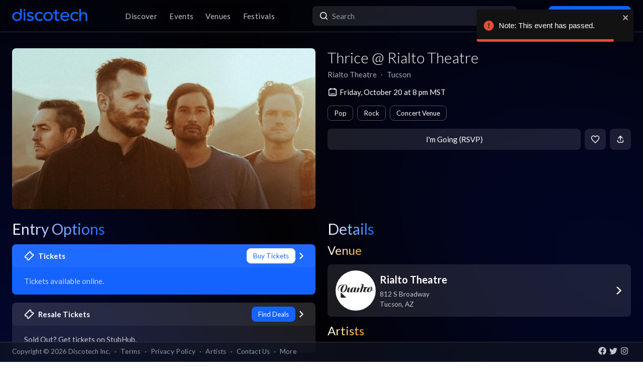

--- FILE ---
content_type: text/html; charset=utf-8
request_url: https://app.discotech.me/events/37446906-thrice-rialto-theatre-at-rialto-theatre
body_size: 14509
content:
<!DOCTYPE html><html lang="en" class="__variable_8fb32a font-sans"><head><meta charSet="utf-8"/><meta name="viewport" content="width=device-width, initial-scale=1, maximum-scale=1"/><link rel="preload" as="image" href="https://d3nxoulyw7bc8u.cloudfront.net/images/events/None/7449e058-49ea-45c4-83c9-3a0b67c95453.jpg" fetchPriority="high"/><link rel="stylesheet" href="/_next/static/css/81d670874da57d84.css" data-precedence="next"/><link rel="stylesheet" href="/_next/static/css/095a328da6175fb2.css" data-precedence="next"/><link rel="stylesheet" href="/_next/static/css/fed8ae7aeb16de69.css" data-precedence="next"/><link rel="stylesheet" href="/_next/static/css/3f6d283c2a447792.css" data-precedence="next"/><link rel="stylesheet" href="/_next/static/css/6b3753b058a780d9.css" data-precedence="next"/><link rel="stylesheet" href="/_next/static/css/c5b73f14d49e9247.css" data-precedence="next"/><link rel="stylesheet" href="/_next/static/css/431944509084d071.css" data-precedence="next"/><link rel="stylesheet" href="/_next/static/css/26a1a5c22ee4e247.css" data-precedence="next"/><link rel="stylesheet" href="/_next/static/css/31a9c7702d5f6bc0.css" as="style" data-precedence="dynamic"/><link rel="stylesheet" href="/_next/static/css/b8497104a80e6204.css" as="style" data-precedence="dynamic"/><link rel="preload" as="script" fetchPriority="low" href="/_next/static/chunks/webpack-b4d57e4cab7aed0c.js"/><script src="/_next/static/chunks/fd9d1056-8dad740cb97b2cc9.js" async=""></script><script src="/_next/static/chunks/396464d2-88ed93eab28fe9ec.js" async=""></script><script src="/_next/static/chunks/5526-1884fcea5d5272ad.js" async=""></script><script src="/_next/static/chunks/main-app-e08f2cbd203e5de7.js" async=""></script><script src="/_next/static/chunks/app/events/%5Bid%5D/loading-83f07899f5ce1967.js" async=""></script><script src="/_next/static/chunks/dc112a36-13217b3351317b65.js" async=""></script><script src="/_next/static/chunks/1772-4d7f9787c32a7d17.js" async=""></script><script src="/_next/static/chunks/7882-9ca0d4ce9645bfc0.js" async=""></script><script src="/_next/static/chunks/app/global-error-d4af6e719460b0d2.js" async=""></script><script src="/_next/static/chunks/2261-6ec41be541a17b8e.js" async=""></script><script src="/_next/static/chunks/app/events/%5Bid%5D/layout-3b52a533f61ea350.js" async=""></script><script src="/_next/static/chunks/b536a0f1-24ef6339dc4df271.js" async=""></script><script src="/_next/static/chunks/6195-f468e998cd83a337.js" async=""></script><script src="/_next/static/chunks/9501-0778c991d149224b.js" async=""></script><script src="/_next/static/chunks/605-92323745e338c833.js" async=""></script><script src="/_next/static/chunks/3464-4281f3ae3600dd4d.js" async=""></script><script src="/_next/static/chunks/7061-b143f3d3d6b8f327.js" async=""></script><script src="/_next/static/chunks/477-5788108bbbee68ca.js" async=""></script><script src="/_next/static/chunks/3977-a814966016072b42.js" async=""></script><script src="/_next/static/chunks/668-16877d28728f3b45.js" async=""></script><script src="/_next/static/chunks/2932-e4c35528a532982d.js" async=""></script><script src="/_next/static/chunks/app/layout-904ec3b2c83bb033.js" async=""></script><script src="/_next/static/chunks/app/error-b6b875409e95e6c7.js" async=""></script><script src="/_next/static/chunks/app/not-found-868c594132ea7815.js" async=""></script><script src="/_next/static/chunks/97b211c4-20cd49dd48e33269.js" async=""></script><script src="/_next/static/chunks/6457-3e231d32496d3854.js" async=""></script><script src="/_next/static/chunks/7051-bce792c1a6682863.js" async=""></script><script src="/_next/static/chunks/3447-c5fc62a1f1a5486a.js" async=""></script><script src="/_next/static/chunks/1025-8678b239519b758c.js" async=""></script><script src="/_next/static/chunks/3394-b92ee9b5a540f892.js" async=""></script><script src="/_next/static/chunks/5598-a7459ad50458b322.js" async=""></script><script src="/_next/static/chunks/7350-a6df2de70d941444.js" async=""></script><script src="/_next/static/chunks/app/events/%5Bid%5D/page-1d8fc9ca99e5fb60.js" async=""></script><meta property="fb:app_id" content="492206150808073"/><meta name="apple-itunes-app" content="app-id=688089181"/><meta name="google-play-app" content="app-id=me.discotech"/><meta name="branch:deeplink:event_id" content="37446906"/><meta name="theme-color" content="#020206"/><title>Thrice @ Rialto Theatre at Rialto Theatre - Friday, Oct 20 2023 | Discotech</title><meta name="description" content="Buy tickets, bottle service &amp; guest list for Thrice @ Rialto Theatre at Rialto Theatre in Tucson"/><link rel="manifest" href="/manifest.webmanifest" crossorigin="use-credentials"/><meta name="robots" content="index, follow"/><meta name="googlebot" content="index, follow, max-video-preview:-1, max-image-preview:large, max-snippet:-1"/><link rel="canonical" href="https://app.discotech.me/events/37446906-thrice-rialto-theatre-at-rialto-theatre"/><meta property="og:title" content="Thrice @ Rialto Theatre at Rialto Theatre - Friday, Oct 20 2023 | Discotech"/><meta property="og:description" content="Buy tickets, bottle service &amp; guest list for Thrice @ Rialto Theatre at Rialto Theatre in Tucson"/><meta property="og:url" content="https://app.discotech.me/events/37446906-thrice-rialto-theatre-at-rialto-theatre"/><meta property="og:site_name" content="Discotech"/><meta property="og:locale" content="en_US"/><meta property="og:image" content="https://d3nxoulyw7bc8u.cloudfront.net/images/events/None/7449e058-49ea-45c4-83c9-3a0b67c95453.jpg"/><meta property="og:type" content="website"/><meta name="twitter:card" content="summary_large_image"/><meta name="twitter:title" content="Thrice @ Rialto Theatre at Rialto Theatre - Friday, Oct 20 2023 | Discotech"/><meta name="twitter:description" content="Buy tickets, bottle service &amp; guest list for Thrice @ Rialto Theatre at Rialto Theatre in Tucson"/><meta name="twitter:image" content="https://d3nxoulyw7bc8u.cloudfront.net/images/events/None/7449e058-49ea-45c4-83c9-3a0b67c95453.jpg"/><link rel="icon" href="/favicon.ico" type="image/x-icon" sizes="48x48"/><link rel="icon" href="/icon.png?3876cd52b5e40295" type="image/png" sizes="180x180"/><link rel="apple-touch-icon" href="/apple-icon.png?3876cd52b5e40295" type="image/png" sizes="180x180"/><meta name="next-size-adjust"/><script type="application/ld+json">{"@context":"https://schema.org","@type":"WebSite","name":"Discotech","url":"https://app.discotech.me","potentialAction":{"@type":"SearchAction","target":"https://app.discotech.me/search?q={search_term_string}","query-input":"required name=search_term_string"}}</script><script type="application/ld+json">{"@context":"https://schema.org","@type":"Organization","name":"Discotech","url":"https://app.discotech.me","logo":"https://app.discotech.me/static/discotech_icon_128.png","email":"reservations@discotech.me","sameAs":["https://www.facebook.com/discotechapp","https://www.instagram.com/discotechapp/","https://twitter.com/discotechapp","https://www.discotech.me","https://help.discotech.me","https://www.threads.net/@discotechapp","https://www.tiktok.com/@discotechapp"]}</script><script type="application/ld+json">{"@context":"https://schema.org/","@type":["MobileApplication","WebApplication"],"name":"Discotech","operatingSystem":["IOS","ANDROID"],"applicationCategory":"LifestyleApplication","downloadUrl":["https://apps.apple.com/us/app/discotech-nightlife/id688089181","https://play.google.com/store/apps/details?id=me.discotech"],"offers":{"@type":"Offer","price":"0"},"aggregateRating":{"@type":"AggregateRating","ratingValue":"4.9","ratingCount":"8293"}}</script><script src="/_next/static/chunks/polyfills-42372ed130431b0a.js" noModule=""></script></head><body><!--$--><main class="layout_pageContent__mUG2U"><div class="w-full lg:mb-[2.5rem] style_canvasContainer__jhvbt p-0"></div><div class="w-full fixed top-0 border-b border-gray-950 hidden lg:flex z-[1398] px-3 md:px-6 style_navigation__sGx4P"><div class="flex items-center justify-between w-full"><a href="/"><div class="style_logoWrapper__MqlV5"><img alt="Discotech Logo" loading="lazy" width="150" height="35" decoding="async" data-nimg="1" class="style_logo__f8E50 style_blueLogo__W2F9L" style="color:transparent" src="/assets/images/discotech-blue-logo.png"/><img alt="Discotech Logo" loading="lazy" width="150" height="35" decoding="async" data-nimg="1" class="style_logo__f8E50 style_whiteLogo__UnVzN" style="color:transparent" src="/assets/images/discotech-white-logo.png"/></div></a><nav><ul><a class="text-light" href="/undefined/discover"><li class="tracking-wide relative">Discover</li></a><a class="text-light" href="/undefined/events"><li class="tracking-wide relative">Events</li></a><a class="text-light" href="/undefined/venues"><li class="tracking-wide relative">Venues</li></a><a class="text-light" href="/undefined/festivals"><li class="tracking-wide relative">Festivals</li></a></ul></nav><form class="relative my-0 my-md-4 w-[33%]" method="post"><div class="style_search__G7Kmk relative w-full flex justify-center items-center rounded-lg glow-on-hover z-[3000]"><img alt="main-search-icon" loading="lazy" width="20" height="20" decoding="async" data-nimg="1" class="absolute left-0 ml-3" style="color:transparent" src="/assets/icons/main-search.svg"/><input type="text" placeholder="Search" class="w-full"/></div></form><div><a target="" class="style_default__1lMFE style_primary__RImTA style_medium__jL8q4 style_noRightMargin__5EE4h min-w-[42px] mb-0" href="/login"><span class="flex items-center"><img alt="Filter Icon" loading="lazy" width="20" height="20" decoding="async" data-nimg="1" style="color:transparent" src="/assets/icons/user-profile.svg"/><span class="px-2">Log In / Sign Up</span></span></a></div></div></div><div><!--$--><script type="application/ld+json">{"@context":"https://schema.org/","@type":"MusicEvent","description":"","eventAttendanceMode":"https://schema.org/OfflineEventAttendanceMode","eventStatus":"https://schema.org/EventScheduled","image":"https://d3nxoulyw7bc8u.cloudfront.net/images/events/None/7449e058-49ea-45c4-83c9-3a0b67c95453.jpg","location":{"@context":"https://schema.org/","@id":"https://app.discotech.me/tucson/rialto-theatre","@type":"LocalBusiness","address":{"@type":"PostalAddress","addressCountry":"US","addressLocality":"Tucson","addressRegion":"AZ","postalCode":"85701","streetAddress":"812 S Broadway "},"geo":{"@type":"GeoCoordinates","latitude":32.221879,"longitude":-110.966462},"image":"https://images.discotech.me/venue/None/0086d289-7ebb-4361-8dd8-68070958811c.jpg","name":"Rialto Theatre","priceRange":"$","url":"https://app.discotech.me/tucson/rialto-theatre"},"name":"Thrice @ Rialto Theatre","offers":[],"startDate":"2023-10-20T20:00:00-07:00","url":"https://app.discotech.me/events/37446906-thrice-rialto-theatre-at-rialto-theatre","performer":[{"@type":"Person","name":"Thrice","url":"https://app.discotech.me/artists/thrice","image":"https://d3nxoulyw7bc8u.cloudfront.net/images/artists/10832/cee27669-7f1b-4bdc-b13a-ad9d1e16ea5b.jpeg","sameAs":"https://open.spotify.com/artist/3NChzMpu9exTlNPiqUQ2DE"}],"organizer":{"@type":"Organization","name":"Rialto Theatre","url":"https://app.discotech.me/tucson/rialto-theatre"}}</script><script type="application/ld+json">{"@context":"https://schema.org","@type":"BreadcrumbList","itemListElement":[{"@type":"ListItem","position":1,"item":{"@id":"/","name":"Discotech"}},{"@type":"ListItem","position":2,"item":{"@id":"/tucson","name":"Tucson"}},{"@type":"ListItem","position":3,"item":{"@id":"/tucson/rialto-theatre","name":"Rialto Theatre"}},{"@type":"ListItem","position":4,"item":{"@id":"/events/37446906-thrice-rialto-theatre-at-rialto-theatre","name":"Thrice @ Rialto Theatre","image":"https://d3nxoulyw7bc8u.cloudfront.net/images/events/None/7449e058-49ea-45c4-83c9-3a0b67c95453.jpg"}}]}</script><div class="max-w-screen-xl mx-auto w-full lg:mb-[2.5rem] pb-28 lg:py-8"><div><div class="rounded-lg px-0 flex w-full"><div class="relative hidden lg:block w-[calc(50%-2.25rem)] ml-6 mr-3" style="height:20rem"><div class="h-full flex cursor-pointer"><img alt="Main Image" fetchPriority="high" decoding="async" data-nimg="fill" class="hidden lg:block rounded-lg object-cover" style="position:absolute;height:100%;width:100%;left:0;top:0;right:0;bottom:0;color:transparent" src="https://d3nxoulyw7bc8u.cloudfront.net/images/events/None/7449e058-49ea-45c4-83c9-3a0b67c95453.jpg"/></div></div><div class="hidden lg:flex lg:flex-col lg:w-1/2 mt-4 lg:mt-0 pl-3 pr-6"><div class=""><div class="flex-1 flex flex-col justify-end mr-3"><h1 class="hidden lg:block font-light mb-2 leading-tight">Thrice @ Rialto Theatre</h1><div class="flex"><div class="flex"><p class="whitespace-nowrap mb-0 leading-none">Rialto Theatre</p><p class="mx-2 mb-0 leading-none">∙</p></div><div class="flex"><p class="whitespace-nowrap mb-0 leading-none">Tucson</p></div></div><span class="flex mt-4 items-center"><img alt="main-search-icon" loading="lazy" width="20" height="20" decoding="async" data-nimg="1" style="color:transparent" src="/assets/icons/date-calendar.svg"/><h5 class="mb-0 ml-1">Friday, October 20 at 8 pm MST</h5></span><div class="flex lg:flex-wrap mt-2"><!--$--><div class="style_entryOptionsTag__wjBVB rounded-lg flex items-center text-center leading-tight border border-gray-dark text-white mr-2 mt-2">Pop</div><!--/$--><!--$--><div class="style_entryOptionsTag__wjBVB rounded-lg flex items-center text-center leading-tight border border-gray-dark text-white mr-2 mt-2">Rock</div><!--/$--><!--$--><div class="style_entryOptionsTag__wjBVB rounded-lg flex items-center text-center leading-tight border border-gray-dark text-white mt-2">Concert Venue</div><!--/$--></div></div><div><div class="flex justify-end mt-4"><button class="style_default__1lMFE style_noRightMargin__5EE4h min-w-[6rem] flex-1">I&#x27;m Going (RSVP)</button><span class="style_default__1lMFE min-w-[42px] lg:ml-2"><img alt="Filter Icon" loading="lazy" width="18" height="18" decoding="async" data-nimg="1" style="color:transparent" src="/assets/icons/heart-outline.svg"/></span><span class="style_default__1lMFE style_noRightMargin__5EE4h min-w-[42px]"><img alt="Filter Icon" loading="lazy" width="18" height="18" decoding="async" data-nimg="1" style="color:transparent" src="/assets/icons/share.svg"/></span></div></div></div></div></div><div class="relative block lg:hidden rounded-lg px-0"><div class="relative block lg:hidden pb-3 border-b border-gray-dark w-screen" style="min-height:18rem"><div class="style_backgroundImageWrapper__tXVWW"><img alt="Primary Image" fetchPriority="high" decoding="async" data-nimg="fill" class="block lg:hidden object-cover" style="position:absolute;height:100%;width:100%;left:0;top:0;right:0;bottom:0;color:transparent" src="https://d3nxoulyw7bc8u.cloudfront.net/images/events/None/7449e058-49ea-45c4-83c9-3a0b67c95453.jpg"/></div><!--$--><div class="block lg:hidden"><div style="height:3rem;width:100%;margin-left:-0.75rem"></div><div class="w-full flex h-[3rem] lg:none justify-between items-center py-2 bg-black/75 absolute top-0 px-3 z-10"><div class="flex" style="height:24px;width:24px"><img alt="go-back" loading="lazy" width="10" height="10" decoding="async" data-nimg="1" class="object-contain" style="color:transparent" src="/assets/icons/chevron-left.svg"/></div><a href="/"><img alt="Discotech Logo" loading="lazy" width="120" height="2" decoding="async" data-nimg="1" style="color:transparent" src="/assets/images/discotech-white-logo.png"/></a><img alt="Search" loading="lazy" width="20" height="20" decoding="async" data-nimg="1" style="color:transparent" src="/assets/icons/search.svg"/></div></div><!--/$--><div class="absolute bottom-0 flex w-full flex-col"><div class="style_meta__CXcMz flex flex-col flex-1 p-3"><h2 class="pr-3 mb-2 leading-tight">Thrice @ Rialto Theatre</h2><div class="flex flex-wrap"><div class=""><p class="whitespace-nowrap leading-none mb-0">Rialto Theatre</p><p class="mb-0 leading-none">∙</p></div><div class=""><p class="whitespace-nowrap leading-none mb-0">Tucson</p></div></div></div><div class="flex pr-3 pb-3 items-end"><div class="flex flex-1 pl-3 pr-2"><button class="style_default__1lMFE style_noRightMargin__5EE4h min-w-[6rem] flex-1">I&#x27;m Going (RSVP)</button></div><span class="style_default__1lMFE min-w-[42px] lg:ml-2"><img alt="Filter Icon" loading="lazy" width="18" height="18" decoding="async" data-nimg="1" style="color:transparent" src="/assets/icons/heart-outline.svg"/></span><span class="style_default__1lMFE style_noRightMargin__5EE4h min-w-[42px]"><img alt="Filter Icon" loading="lazy" width="18" height="18" decoding="async" data-nimg="1" style="color:transparent" src="/assets/icons/share.svg"/></span></div></div></div></div><div class="mt-3 lg:hidden"><span class="flex px-3 mb-2 items-center"><img alt="main-search-icon" loading="lazy" width="20" height="20" decoding="async" data-nimg="1" style="color:transparent" src="/assets/icons/date-calendar.svg"/><h5 class="mb-0 ml-1">Friday, October 20 at 8 pm MST</h5></span><div class="flex px-3 overflow-auto remove-scrollbar whitespace-nowrap"><!--$--><div class="style_entryOptionsTag__wjBVB rounded-lg flex items-center text-center leading-tight border border-gray-dark text-white mr-2">Pop</div><!--/$--><!--$--><div class="style_entryOptionsTag__wjBVB rounded-lg flex items-center text-center leading-tight border border-gray-dark text-white mr-2">Rock</div><!--/$--><!--$--><div class="style_entryOptionsTag__wjBVB rounded-lg flex items-center text-center leading-tight border border-gray-dark text-white">Concert Venue</div><!--/$--></div></div><div class="flex lg:mt-6"><div class="w-full md:w-6/12 hidden lg:block pl-6 pr-3"><div class="flex justify-between items-start mb-4"><h1 class="mb-0 text-2xl lg:text-3xl font-normal leading-none"><span class="style_mainTitle__ifxO0 style_gradientToBlue__86lFm">Entry Options</span></h1></div><div class="mt-4"><div><a rel="noopener noreferrer" href="https://ticketmaster.evyy.net/c/1255106/264167/4272?u=https%3A%2F%2Fwww.ticketmaster.com%2Fthrice-rialto-theatre-tucson-arizona-10-20-2023%2Fevent%2F19005EBEA8E62B5C"><div class="rounded-lg mb-3 md:mb-4 glow-on-hover" style="cursor:pointer;background-color:rgba(20, 99, 255, 1)"><div><div class="flex flex-col"><div class="flex justify-between items-center bg-white bg-opacity-5 rounded-lg px-4 lg:px-6 py-2"><div class="flex"><img alt="Tickets" loading="lazy" width="20" height="20" decoding="async" data-nimg="1" class="" style="color:transparent;margin-right:0.5rem" src="/assets/icons/tickets.svg"/><h5 class="m-0 font-bold text-white">Tickets</h5></div><div class="flex"><div><div class="style_entryOptionsTag__wjBVB rounded-lg flex items-center text-center leading-tight bg-white border border-white text-primary">Buy Tickets</div></div><img alt="right-chevron" loading="lazy" width="8" height="8" decoding="async" data-nimg="1" class="ml-2" style="color:transparent" src="/assets/icons/chevron-right.svg"/></div></div><div class="px-4 lg:px-6 pb-4 pt-2"><h5 class="font-normal mt-2 m-0 text-white opacity-75">Tickets available online.</h5></div></div></div></div></a><a href="https://prf.hn/click/camref:1011ljxM7/pubref:37446906/[p_id:1011l424391]/destination:https%3A%2F%2Fwww.stubhub.com%2Fthrice-tucson-tickets-10-20-2023%2Fevent%2F151878291%2F" rel="noopener noreferrer"><div class="rounded-lg mb-3 md:mb-4 glow-on-hover" style="cursor:pointer;background-color:rgba(255, 255, 255, .10)"><div><div class="flex flex-col"><div class="flex justify-between items-center bg-white bg-opacity-5 rounded-lg px-4 lg:px-6 py-2"><div class="flex"><img alt="Resale Tickets" loading="lazy" width="20" height="20" decoding="async" data-nimg="1" class="" style="color:transparent;margin-right:0.5rem" src="/assets/icons/tickets.svg"/><h5 class="m-0 font-bold text-white">Resale Tickets</h5></div><div class="flex"><div><div class="style_entryOptionsTag__wjBVB rounded-lg flex items-center text-center leading-tight bg-primary border border-primary text-black">Find Deals</div></div><img alt="right-chevron" loading="lazy" width="8" height="8" decoding="async" data-nimg="1" class="ml-2" style="color:transparent" src="/assets/icons/chevron-right.svg"/></div></div><div class="px-4 lg:px-6 pb-4 pt-2"><h5 class="font-normal mt-2 m-0 text-white opacity-75">Sold Out? Get tickets on StubHub.</h5></div></div></div></div></a></div></div></div><div class="w-full md:w-6/12 hidden lg:block pl-3 pr-6"><h1 class="text-2xl lg:text-3xl font-normal leading-none"><span class="style_mainTitle__ifxO0 style_gradientToBlue__86lFm">Details</span></h1><div><div class="mb-4"><h1 class="text-xl lg:text-2xl font-normal leading-none"><span class="style_mainTitle__ifxO0 style_gradientToOrange__ZRHxJ">Venue</span></h1><a href="/tucson/rialto-theatre"><span class="block bg-white bg-opacity-10 rounded-lg p-3 lg:px-4 glow-on-hover"><div class="flex items-center"><div class="flex items-center w-full"><div class="mr-2"><img alt="Venue Logo" loading="lazy" width="80" height="80" decoding="async" data-nimg="1" class="rounded-full h-[80px] object-cover" style="color:transparent" src="https://images.discotech.me/venue/None/cfdfe4c6-0327-4474-bb6a-85635deed5ad.jpg?auto=format&amp;width=240&amp;height=240&amp;q=45&amp;fit=fill&amp;fill=blur"/></div><div class="flex-1 flex-col justify-center mr-2"><h3 class="mb-1">Rialto Theatre</h3><div class="text-light text-sm"><div>812 S Broadway </div><div>Tucson<!-- -->, <!-- -->AZ</div></div></div></div><div class="w-4 h-4 relative"><img alt="Open Venue In Map" loading="lazy" decoding="async" data-nimg="fill" style="position:absolute;height:100%;width:100%;left:0;top:0;right:0;bottom:0;color:transparent" src="/assets/icons/chevron-right.svg"/></div></div></span></a></div><div class="mb-4 overflow-hidden"><h1 class="text-xl lg:text-2xl font-normal leading-none"><span class="style_mainTitle__ifxO0 style_gradientToOrange__ZRHxJ">Artists</span></h1><!--$--><div class="swiper style_swiperContainer__OG9xe flex items-center"><div class="swiper-wrapper"><div class="swiper-slide"><a class="flex flex-col items-center justify-center" href="/artists/thrice"><div class="h-20 w-20 relative rounded-full"><img alt="Additional Images" loading="lazy" decoding="async" data-nimg="fill" class="rounded-full" style="position:absolute;height:100%;width:100%;left:0;top:0;right:0;bottom:0;object-fit:cover;color:transparent" src="https://d3nxoulyw7bc8u.cloudfront.net/images/artists/10832/cee27669-7f1b-4bdc-b13a-ad9d1e16ea5b.jpeg"/></div><p class="text-white text-center mt-2 mb-0">Thrice</p></a></div></div></div><!--/$--></div></div></div></div><div class=""></div></div></div><!--/$--></div><div class="fixed bottom-0 w-full z-10"><div class="hidden lg:block px-3 lg:px-6 style_copyright__ORXHr"><div class="flex"><div class="flex items-center"><div class="text-gray text-sm py-2">Copyright © <!-- -->2026<!-- --> Discotech Inc.<span class="px-2">·</span><a class="text-sm tracking-wide transition-colors duration-300 hover:text-white text-gray text-gray hover:text-white" href="/terms">Terms</a><span class="px-2">·</span><a class="text-sm tracking-wide transition-colors duration-300 hover:text-white text-gray hover:text-white" href="/privacy_policy">Privacy Policy</a><span class="px-2">·</span><a class="text-sm tracking-wide transition-colors duration-300 hover:text-white text-gray text-gray hover:text-white" href="/artists">Artists</a><span class="px-2">·</span><span class="text-gray hover:text-white" role="button">Contact Us</span><span class="px-2">·</span><a class="text-sm tracking-wide transition-colors duration-300 hover:text-white text-gray text-gray hover:text-white" href="/resources">More</a></div></div><div class="py-2 flex-1 style_socialIcons__Fgbdq"><a href="https://www.facebook.com/discotechapp" target="_blank" class="me-1"><img alt="Connect With Us on Facebook!" loading="lazy" width="18" height="18" decoding="async" data-nimg="1" style="color:transparent" src="/assets/icons/footer-facebook.svg"/></a><a href="https://twitter.com/discotechapp" target="_blank" class="me-1"><img alt="Tweet @ Us!" loading="lazy" width="18" height="18" decoding="async" data-nimg="1" style="color:transparent" src="/assets/icons/footer-twitter.svg"/></a><a href="https://www.instagram.com/discotechapp/" target="_blank" class="me-1"><img alt="Follow Us on Instagram!" loading="lazy" width="18" height="18" decoding="async" data-nimg="1" style="color:transparent" src="/assets/icons/footer-insta.svg"/></a></div></div></div></div><div class="max-w-screen-xl mx-auto w-full lg:mb-[2.5rem]"><nav class="flex lg:hidden justify-center pt-2 style_footer__F_mXu"><ul class="style_iconContainer__3XmvD"><a class="style_link__P_lSn" href="/undefined/discover"><div class="style_item__F7Zap"><div class="w-8 h-8 relative"><img alt="main-Discover-icon" loading="lazy" decoding="async" data-nimg="fill" class="fill object-center object-contain" style="position:absolute;height:100%;width:100%;left:0;top:0;right:0;bottom:0;color:transparent" src="/assets/icons/home-icon.svg"/></div>Discover</div></a><a class="style_link__P_lSn" href="/undefined/events"><div class="style_item__F7Zap style_active__SZBUr"><div class="w-8 h-8 relative"><img alt="main-Events-icon" loading="lazy" decoding="async" data-nimg="fill" class="fill object-center object-contain" style="position:absolute;height:100%;width:100%;left:0;top:0;right:0;bottom:0;color:transparent" src="/assets/icons/events-icon-active.svg"/></div>Events</div></a><a class="style_link__P_lSn" href="/login"><div class="style_item__F7Zap"><div class="w-8 h-8 relative"><img alt="main-Login-icon" loading="lazy" decoding="async" data-nimg="fill" class="fill object-center object-contain" style="position:absolute;height:100%;width:100%;left:0;top:0;right:0;bottom:0;color:transparent" src="/assets/icons/you-icon.svg"/></div>Login</div></a><a class="style_link__P_lSn" href="/undefined/venues"><div class="style_item__F7Zap"><div class="w-8 h-8 relative"><img alt="main-Venues-icon" loading="lazy" decoding="async" data-nimg="fill" class="fill object-center object-contain" style="position:absolute;height:100%;width:100%;left:0;top:0;right:0;bottom:0;color:transparent" src="/assets/icons/venues-icon.svg"/></div>Venues</div></a><a class="style_link__P_lSn" href="/undefined/festivals"><div class="style_item__F7Zap"><div class="w-8 h-8 relative"><img alt="main-Festivals-icon" loading="lazy" decoding="async" data-nimg="fill" class="fill object-center object-contain" style="position:absolute;height:100%;width:100%;left:0;top:0;right:0;bottom:0;color:transparent" src="/assets/icons/festivals-icon.svg"/></div>Festivals</div></a></ul></nav></div><div class="Toastify"></div><!--$--><!--/$--></main><!--/$--><script src="/_next/static/chunks/webpack-b4d57e4cab7aed0c.js" async=""></script><script>(self.__next_f=self.__next_f||[]).push([0]);self.__next_f.push([2,null])</script><script>self.__next_f.push([1,"1:HL[\"/_next/static/media/155cae559bbd1a77-s.p.woff2\",\"font\",{\"crossOrigin\":\"\",\"type\":\"font/woff2\"}]\n2:HL[\"/_next/static/media/4de1fea1a954a5b6-s.p.woff2\",\"font\",{\"crossOrigin\":\"\",\"type\":\"font/woff2\"}]\n3:HL[\"/_next/static/media/55c20a7790588da9-s.p.woff2\",\"font\",{\"crossOrigin\":\"\",\"type\":\"font/woff2\"}]\n4:HL[\"/_next/static/media/6d664cce900333ee-s.p.woff2\",\"font\",{\"crossOrigin\":\"\",\"type\":\"font/woff2\"}]\n5:HL[\"/_next/static/media/7ff6869a1704182a-s.p.woff2\",\"font\",{\"crossOrigin\":\"\",\"type\":\"font/woff2\"}]\n6:HL[\"/_next/static/css/81d670874da57d84.css\",\"style\"]\n7:HL[\"/_next/static/css/095a328da6175fb2.css\",\"style\"]\n8:HL[\"/_next/static/css/fed8ae7aeb16de69.css\",\"style\"]\n9:HL[\"/_next/static/css/3f6d283c2a447792.css\",\"style\"]\na:HL[\"/_next/static/css/6b3753b058a780d9.css\",\"style\"]\nb:HL[\"/_next/static/css/c5b73f14d49e9247.css\",\"style\"]\nc:HL[\"/_next/static/css/431944509084d071.css\",\"style\"]\nd:HL[\"/_next/static/css/26a1a5c22ee4e247.css\",\"style\"]\n"])</script><script>self.__next_f.push([1,"e:I[12846,[],\"\"]\n12:I[42408,[\"7145\",\"static/chunks/app/events/%5Bid%5D/loading-83f07899f5ce1967.js\"],\"default\"]\n13:I[41208,[\"7145\",\"static/chunks/app/events/%5Bid%5D/loading-83f07899f5ce1967.js\"],\"default\"]\n14:I[9819,[\"7145\",\"static/chunks/app/events/%5Bid%5D/loading-83f07899f5ce1967.js\"],\"default\"]\n15:I[79409,[\"7145\",\"static/chunks/app/events/%5Bid%5D/loading-83f07899f5ce1967.js\"],\"TabProvider\"]\n16:I[97232,[\"7145\",\"static/chunks/app/events/%5Bid%5D/loading-83f07899f5ce1967.js\"],\"default\"]\n17:I[44084,[\"7145\",\"static/chunks/app/events/%5Bid%5D/loading-83f07899f5ce1967.js\"],\"default\"]\n18:I[53041,[\"7145\",\"static/chunks/app/events/%5Bid%5D/loading-83f07899f5ce1967.js\"],\"default\"]\n19:I[45280,[\"7145\",\"static/chunks/app/events/%5Bid%5D/loading-83f07899f5ce1967.js\"],\"default\"]\n1a:I[83657,[\"7145\",\"static/chunks/app/events/%5Bid%5D/loading-83f07899f5ce1967.js\"],\"default\"]\n1b:I[66514,[\"7145\",\"static/chunks/app/events/%5Bid%5D/loading-83f07899f5ce1967.js\"],\"default\"]\n1c:I[4707,[],\"\"]\n1d:I[36423,[],\"\"]\n20:I[57063,[\"4705\",\"static/chunks/dc112a36-13217b3351317b65.js\",\"1772\",\"static/chunks/1772-4d7f9787c32a7d17.js\",\"7882\",\"static/chunks/7882-9ca0d4ce9645bfc0.js\",\"6470\",\"static/chunks/app/global-error-d4af6e719460b0d2.js\"],\"default\"]\n21:[]\n"])</script><script>self.__next_f.push([1,"0:[\"$\",\"$Le\",null,{\"buildId\":\"54qzxmKe3oAHVndbqV8nO\",\"assetPrefix\":\"\",\"urlParts\":[\"\",\"events\",\"37446906-thrice-rialto-theatre-at-rialto-theatre\"],\"initialTree\":[\"\",{\"children\":[\"events\",{\"children\":[[\"id\",\"37446906-thrice-rialto-theatre-at-rialto-theatre\",\"d\"],{\"children\":[\"__PAGE__\",{}]}]}]},\"$undefined\",\"$undefined\",true],\"initialSeedData\":[\"\",{\"children\":[\"events\",{\"children\":[[\"id\",\"37446906-thrice-rialto-theatre-at-rialto-theatre\",\"d\"],{\"children\":[\"__PAGE__\",{},[[\"$Lf\",\"$L10\",null],null],null]},[[null,\"$L11\"],null],[[\"$\",\"$L12\",null,{\"className\":\"px-0 md:px-3 pb-28 lg:py-8\",\"children\":[\"$\",\"div\",null,{\"children\":[[\"$\",\"div\",null,{\"className\":\"rounded-lg px-0 flex w-full\",\"children\":[[\"$\",\"div\",null,{\"className\":\"relative hidden md:block w-[calc(50%-1.5rem)] mx-3\",\"style\":{\"height\":\"20rem\"},\"children\":[\"$\",\"$L13\",null,{\"height\":\"18rem\",\"className\":\"rounded-lg\"}]}],[\"$\",\"div\",null,{\"className\":\"hidden md:block md:w-1/2 md:mt-0 px-3 flex-1\",\"children\":[[\"$\",\"$L13\",null,{\"height\":\"2.3rem\",\"width\":\"20rem\",\"className\":\"mb-2\"}],[\"$\",\"$L13\",null,{\"height\":\"1.2rem\",\"width\":\"15rem\",\"className\":\"mb-2\"}],[\"$\",\"$L13\",null,{\"height\":\"1.2rem\",\"width\":\"20rem\",\"className\":\"mb-2\"}],[\"$\",\"$L13\",null,{\"width\":\"100%\",\"height\":\"1.8rem\"}]]}]]}],[\"$\",\"div\",null,{\"className\":\"relative block md:hidden rounded-lg px-0 h-[18rem]\",\"children\":[\"$\",\"$L13\",null,{\"className\":\"h-[18rem] absolute top-[-0.5rem]\"}]}],[\"$\",\"div\",null,{\"className\":\"flex\",\"children\":[[\"$\",\"$L14\",null,{\"className\":\"block md:hidden px-3\",\"children\":[\"$\",\"$L15\",null,{\"children\":[[\"$\",\"$L16\",null,{\"children\":[[\"$\",\"$L17\",null,{\"position\":1,\"children\":[\"$\",\"$L18\",null,{\"children\":[\"$\",\"$L19\",null,{\"title\":\"Entry Options\",\"textSizeClass\":\"text-base\",\"lightBlue\":true}]}]}],[\"$\",\"$L17\",null,{\"position\":2,\"children\":[\"$\",\"$L18\",null,{\"children\":[\"$\",\"$L19\",null,{\"title\":\"Details\",\"textSizeClass\":\"text-base\",\"lightBlue\":true}]}]}]]}],[\"$\",\"$L1a\",null,{\"children\":[[\"$\",\"$L1b\",null,{\"position\":1,\"children\":[\"$\",\"div\",null,{\"className\":\"mt-4\",\"children\":[\"$\",\"div\",null,{\"children\":[[\"$\",\"div\",\"mobile-cta-skeleton-0\",{\"className\":\"rounded-lg mb-3 md:mb-4 px-4 lg:px-6 py-4 grid relative\",\"style\":{\"minHeight\":\"6rem\",\"backgroundColor\":\"rgba(150, 150, 150, .15)\"},\"children\":[\"$\",\"div\",null,{\"className\":\"flex justify-between gap-x-2\",\"children\":[[\"$\",\"div\",null,{\"className\":\"flex flex-1 items-center pr-0\",\"children\":[\"$\",\"div\",null,{\"className\":\"flex flex-col\",\"children\":[[\"$\",\"div\",null,{\"className\":\"flex items-center mb-2\",\"children\":[\"$\",\"$L13\",null,{\"width\":\"8rem\"}]}],[\"$\",\"h5\",null,{\"className\":\"font-normal clamp2 m-0\",\"children\":[\"$\",\"$L13\",null,{\"width\":\"10rem\"}]}]]}]}],[\"$\",\"div\",null,{\"className\":\"flex items-center justify-end pr-0\",\"style\":{\"maxWidth\":\"50%\",\"marginBottom\":\"-0.25rem\"},\"children\":[\"$\",\"div\",null,{\"className\":\"flex flex-wrap sm:flex-row justify-end lg:items-end mr-5 md:mr-3\",\"children\":[\"$\",\"$L13\",null,{\"width\":\"6rem\",\"height\":\"2rem\",\"className\":\"rounded-lg ml-1\"}]}]}]]}]}],[\"$\",\"div\",\"mobile-cta-skeleton-1\",{\"className\":\"rounded-lg mb-3 md:mb-4 px-4 lg:px-6 py-4 grid relative\",\"style\":{\"minHeight\":\"6rem\",\"backgroundColor\":\"rgba(150, 150, 150, .15)\"},\"children\":[\"$\",\"div\",null,{\"className\":\"flex justify-between gap-x-2\",\"children\":[[\"$\",\"div\",null,{\"className\":\"flex flex-1 items-center pr-0\",\"children\":[\"$\",\"div\",null,{\"className\":\"flex flex-col\",\"children\":[[\"$\",\"div\",null,{\"className\":\"flex items-center mb-2\",\"children\":[\"$\",\"$L13\",null,{\"width\":\"8rem\"}]}],[\"$\",\"h5\",null,{\"className\":\"font-normal clamp2 m-0\",\"children\":[\"$\",\"$L13\",null,{\"width\":\"10rem\"}]}]]}]}],[\"$\",\"div\",null,{\"className\":\"flex items-center justify-end pr-0\",\"style\":{\"maxWidth\":\"50%\",\"marginBottom\":\"-0.25rem\"},\"children\":[\"$\",\"div\",null,{\"className\":\"flex flex-wrap sm:flex-row justify-end lg:items-end mr-5 md:mr-3\",\"children\":[\"$\",\"$L13\",null,{\"width\":\"6rem\",\"height\":\"2rem\",\"className\":\"rounded-lg ml-1\"}]}]}]]}]}],[\"$\",\"div\",\"mobile-cta-skeleton-2\",{\"className\":\"rounded-lg mb-3 md:mb-4 px-4 lg:px-6 py-4 grid relative\",\"style\":{\"minHeight\":\"6rem\",\"backgroundColor\":\"rgba(150, 150, 150, .15)\"},\"children\":[\"$\",\"div\",null,{\"className\":\"flex justify-between gap-x-2\",\"children\":[[\"$\",\"div\",null,{\"className\":\"flex flex-1 items-center pr-0\",\"children\":[\"$\",\"div\",null,{\"className\":\"flex flex-col\",\"children\":[[\"$\",\"div\",null,{\"className\":\"flex items-center mb-2\",\"children\":[\"$\",\"$L13\",null,{\"width\":\"8rem\"}]}],[\"$\",\"h5\",null,{\"className\":\"font-normal clamp2 m-0\",\"children\":[\"$\",\"$L13\",null,{\"width\":\"10rem\"}]}]]}]}],[\"$\",\"div\",null,{\"className\":\"flex items-center justify-end pr-0\",\"style\":{\"maxWidth\":\"50%\",\"marginBottom\":\"-0.25rem\"},\"children\":[\"$\",\"div\",null,{\"className\":\"flex flex-wrap sm:flex-row justify-end lg:items-end mr-5 md:mr-3\",\"children\":[\"$\",\"$L13\",null,{\"width\":\"6rem\",\"height\":\"2rem\",\"className\":\"rounded-lg ml-1\"}]}]}]]}]}]]}]}]}],[\"$\",\"$L1b\",null,{\"position\":2,\"children\":[\"$\",\"div\",null,{\"children\":[[\"$\",\"div\",null,{\"children\":[[\"$\",\"$L13\",null,{\"height\":\"2rem\",\"width\":\"8rem\",\"className\":\"mt-4 mb-3\"}],[\"$\",\"span\",null,{\"className\":\"block border border-gray-dark rounded-lg p-3 lg:px-4\",\"children\":[\"$\",\"div\",null,{\"className\":\"flex items-center\",\"children\":[\"$\",\"div\",null,{\"className\":\"flex w-full\",\"children\":[[\"$\",\"div\",null,{\"className\":\"h-20 w-20 mr-2 relative\",\"children\":[\"$\",\"$L13\",null,{\"className\":\"h-full w-full\",\"style\":{\"position\":\"absolute\",\"borderRadius\":9999}}]}],[\"$\",\"div\",null,{\"className\":\"flex flex-col w-full\",\"children\":[[\"$\",\"h3\",null,{\"className\":\"mb-1\",\"children\":[\"$\",\"$L13\",null,{\"width\":\"10rem\",\"containerClassName\":\"flex-1 leading-none \"}]}],[\"$\",\"$L13\",null,{\"width\":\"75%\",\"className\":\"mb-1\",\"containerClassName\":\"flex-1\"}],[\"$\",\"$L13\",null,{\"width\":\"75%\",\"className\":\"mb-1\"}]]}]]}]}]}]]}],[\"$\",\"div\",null,{\"className\":\"mt-0 overflow-hidden\",\"children\":[[\"$\",\"$L13\",null,{\"height\":\"2rem\",\"width\":\"8rem\",\"className\":\"mt-4 mb-3\"}],[\"$\",\"div\",null,{\"className\":\"flex\",\"children\":[[\"$\",\"div\",\"0\",{\"className\":\"flex flex-col mr-4\",\"children\":[[\"$\",\"div\",null,{\"className\":\"h-20 w-20 relative rounded-full\",\"children\":[\"$\",\"$L13\",null,{\"className\":\"h-full w-full\",\"style\":{\"position\":\"absolute\",\"borderRadius\":9999}}]}],[\"$\",\"p\",null,{\"className\":\"text-white text-center mt-2 mb-0\",\"children\":[\"$\",\"$L13\",null,{\"width\":\"4rem\"}]}]]}],[\"$\",\"div\",\"1\",{\"className\":\"flex flex-col mr-4\",\"children\":[[\"$\",\"div\",null,{\"className\":\"h-20 w-20 relative rounded-full\",\"children\":[\"$\",\"$L13\",null,{\"className\":\"h-full w-full\",\"style\":{\"position\":\"absolute\",\"borderRadius\":9999}}]}],[\"$\",\"p\",null,{\"className\":\"text-white text-center mt-2 mb-0\",\"children\":[\"$\",\"$L13\",null,{\"width\":\"4rem\"}]}]]}],[\"$\",\"div\",\"2\",{\"className\":\"flex flex-col mr-4\",\"children\":[[\"$\",\"div\",null,{\"className\":\"h-20 w-20 relative rounded-full\",\"children\":[\"$\",\"$L13\",null,{\"className\":\"h-full w-full\",\"style\":{\"position\":\"absolute\",\"borderRadius\":9999}}]}],[\"$\",\"p\",null,{\"className\":\"text-white text-center mt-2 mb-0\",\"children\":[\"$\",\"$L13\",null,{\"width\":\"4rem\"}]}]]}]]}]]}],[\"$\",\"div\",null,{\"children\":[[\"$\",\"$L13\",null,{\"height\":\"2rem\",\"width\":\"8rem\",\"className\":\"mt-4 mb-3\"}],[\"$\",\"div\",null,{\"className\":\"mb-3 text-light whitespace-pre-wrap overflow-x-auto\",\"children\":[\"$\",\"$L13\",null,{\"count\":3}]}]]}]]}]}]]}]]}]}],[[\"$\",\"$L14\",null,{\"md\":6,\"className\":\"hidden md:block px-3\",\"children\":[[\"$\",\"div\",null,{\"className\":\"flex justify-between items-center\",\"children\":[\"$\",\"$L19\",null,{\"title\":\"Entry Options\"}]}],[\"$\",\"div\",null,{\"className\":\"mt-4\",\"children\":[\"$\",\"div\",null,{\"children\":[[\"$\",\"div\",\"dt-cta-skeleton-0\",{\"className\":\"rounded-lg mb-3 md:mb-4 px-4 lg:px-6 py-4 grid relative\",\"style\":{\"minHeight\":\"6rem\",\"backgroundColor\":\"rgba(150, 150, 150, .15)\"},\"children\":[\"$\",\"div\",null,{\"className\":\"flex justify-between gap-x-2\",\"children\":[[\"$\",\"div\",null,{\"className\":\"flex flex-1 items-center pr-0\",\"children\":[\"$\",\"div\",null,{\"className\":\"flex flex-col\",\"children\":[[\"$\",\"div\",null,{\"className\":\"flex items-center mb-2\",\"children\":[\"$\",\"$L13\",null,{\"width\":\"8rem\"}]}],[\"$\",\"h5\",null,{\"className\":\"font-normal clamp2 m-0\",\"children\":[\"$\",\"$L13\",null,{\"width\":\"10rem\"}]}]]}]}],[\"$\",\"div\",null,{\"className\":\"flex items-center justify-end pr-0\",\"style\":{\"maxWidth\":\"50%\",\"marginBottom\":\"-0.25rem\"},\"children\":[\"$\",\"div\",null,{\"className\":\"flex flex-wrap sm:flex-row justify-end lg:items-end mr-5 md:mr-3\",\"children\":[\"$\",\"$L13\",null,{\"width\":\"6rem\",\"height\":\"2rem\",\"className\":\"rounded-lg ml-1\"}]}]}]]}]}],[\"$\",\"div\",\"dt-cta-skeleton-1\",{\"className\":\"rounded-lg mb-3 md:mb-4 px-4 lg:px-6 py-4 grid relative\",\"style\":{\"minHeight\":\"6rem\",\"backgroundColor\":\"rgba(150, 150, 150, .15)\"},\"children\":[\"$\",\"div\",null,{\"className\":\"flex justify-between gap-x-2\",\"children\":[[\"$\",\"div\",null,{\"className\":\"flex flex-1 items-center pr-0\",\"children\":[\"$\",\"div\",null,{\"className\":\"flex flex-col\",\"children\":[[\"$\",\"div\",null,{\"className\":\"flex items-center mb-2\",\"children\":[\"$\",\"$L13\",null,{\"width\":\"8rem\"}]}],[\"$\",\"h5\",null,{\"className\":\"font-normal clamp2 m-0\",\"children\":[\"$\",\"$L13\",null,{\"width\":\"10rem\"}]}]]}]}],[\"$\",\"div\",null,{\"className\":\"flex items-center justify-end pr-0\",\"style\":{\"maxWidth\":\"50%\",\"marginBottom\":\"-0.25rem\"},\"children\":[\"$\",\"div\",null,{\"className\":\"flex flex-wrap sm:flex-row justify-end lg:items-end mr-5 md:mr-3\",\"children\":[\"$\",\"$L13\",null,{\"width\":\"6rem\",\"height\":\"2rem\",\"className\":\"rounded-lg ml-1\"}]}]}]]}]}],[\"$\",\"div\",\"dt-cta-skeleton-2\",{\"className\":\"rounded-lg mb-3 md:mb-4 px-4 lg:px-6 py-4 grid relative\",\"style\":{\"minHeight\":\"6rem\",\"backgroundColor\":\"rgba(150, 150, 150, .15)\"},\"children\":[\"$\",\"div\",null,{\"className\":\"flex justify-between gap-x-2\",\"children\":[[\"$\",\"div\",null,{\"className\":\"flex flex-1 items-center pr-0\",\"children\":[\"$\",\"div\",null,{\"className\":\"flex flex-col\",\"children\":[[\"$\",\"div\",null,{\"className\":\"flex items-center mb-2\",\"children\":[\"$\",\"$L13\",null,{\"width\":\"8rem\"}]}],[\"$\",\"h5\",null,{\"className\":\"font-normal clamp2 m-0\",\"children\":[\"$\",\"$L13\",null,{\"width\":\"10rem\"}]}]]}]}],[\"$\",\"div\",null,{\"className\":\"flex items-center justify-end pr-0\",\"style\":{\"maxWidth\":\"50%\",\"marginBottom\":\"-0.25rem\"},\"children\":[\"$\",\"div\",null,{\"className\":\"flex flex-wrap sm:flex-row justify-end lg:items-end mr-5 md:mr-3\",\"children\":[\"$\",\"$L13\",null,{\"width\":\"6rem\",\"height\":\"2rem\",\"className\":\"rounded-lg ml-1\"}]}]}]]}]}]]}]}]]}],[\"$\",\"$L14\",null,{\"md\":6,\"className\":\"hidden md:block px-3\",\"children\":[[\"$\",\"$L19\",null,{\"title\":\"Details\"}],[\"$\",\"div\",null,{\"children\":[[\"$\",\"div\",null,{\"children\":[[\"$\",\"$L13\",null,{\"height\":\"2rem\",\"width\":\"8rem\",\"className\":\"mt-4 mb-3\"}],[\"$\",\"span\",null,{\"className\":\"block border border-gray-dark rounded-lg p-3 lg:px-4\",\"children\":[\"$\",\"div\",null,{\"className\":\"flex items-center\",\"children\":[\"$\",\"div\",null,{\"className\":\"flex w-full\",\"children\":[[\"$\",\"div\",null,{\"className\":\"h-20 w-20 mr-2 relative\",\"children\":[\"$\",\"$L13\",null,{\"className\":\"h-full w-full\",\"style\":{\"position\":\"absolute\",\"borderRadius\":9999}}]}],[\"$\",\"div\",null,{\"className\":\"flex flex-col w-full\",\"children\":[[\"$\",\"h3\",null,{\"className\":\"mb-1\",\"children\":[\"$\",\"$L13\",null,{\"width\":\"12rem\",\"containerClassName\":\"flex-1 leading-none \"}]}],[\"$\",\"$L13\",null,{\"width\":\"75%\",\"className\":\"mb-1\",\"containerClassName\":\"flex-1\"}],[\"$\",\"$L13\",null,{\"width\":\"75%\",\"className\":\"mb-1\"}]]}]]}]}]}]]}],[\"$\",\"div\",null,{\"className\":\"mt-0 overflow-hidden\",\"children\":[[\"$\",\"$L13\",null,{\"height\":\"2rem\",\"width\":\"8rem\",\"className\":\"mt-6 mb-3\"}],[\"$\",\"div\",null,{\"className\":\"flex\",\"children\":[[\"$\",\"div\",\"0\",{\"className\":\"flex flex-col mr-4\",\"children\":[[\"$\",\"div\",null,{\"className\":\"h-20 w-20 relative rounded-full\",\"children\":[\"$\",\"$L13\",null,{\"className\":\"h-full w-full\",\"style\":{\"position\":\"absolute\",\"borderRadius\":9999}}]}],[\"$\",\"p\",null,{\"className\":\"text-white text-center mt-2 mb-0\",\"children\":[\"$\",\"$L13\",null,{\"width\":\"4rem\"}]}]]}],[\"$\",\"div\",\"1\",{\"className\":\"flex flex-col mr-4\",\"children\":[[\"$\",\"div\",null,{\"className\":\"h-20 w-20 relative rounded-full\",\"children\":[\"$\",\"$L13\",null,{\"className\":\"h-full w-full\",\"style\":{\"position\":\"absolute\",\"borderRadius\":9999}}]}],[\"$\",\"p\",null,{\"className\":\"text-white text-center mt-2 mb-0\",\"children\":[\"$\",\"$L13\",null,{\"width\":\"4rem\"}]}]]}],[\"$\",\"div\",\"2\",{\"className\":\"flex flex-col mr-4\",\"children\":[[\"$\",\"div\",null,{\"className\":\"h-20 w-20 relative rounded-full\",\"children\":[\"$\",\"$L13\",null,{\"className\":\"h-full w-full\",\"style\":{\"position\":\"absolute\",\"borderRadius\":9999}}]}],[\"$\",\"p\",null,{\"className\":\"text-white text-center mt-2 mb-0\",\"children\":[\"$\",\"$L13\",null,{\"width\":\"4rem\"}]}]]}]]}]]}],[\"$\",\"div\",null,{\"children\":[[\"$\",\"$L13\",null,{\"height\":\"2rem\",\"width\":\"8rem\",\"className\":\"mt-6 mb-3\"}],[\"$\",\"div\",null,{\"className\":\"my-3 text-light whitespace-pre-wrap overflow-x-auto\",\"children\":[\"$\",\"$L13\",null,{\"count\":3}]}]]}]]}]]}]]]}]]}]}],[],[]]]},[null,[\"$\",\"$L1c\",null,{\"parallelRouterKey\":\"children\",\"segmentPath\":[\"children\",\"events\",\"children\"],\"error\":\"$undefined\",\"errorStyles\":\"$undefined\",\"errorScripts\":\"$undefined\",\"template\":[\"$\",\"$L1d\",null,{}],\"templateStyles\":\"$undefined\",\"templateScripts\":\"$undefined\",\"notFound\":\"$undefined\",\"notFoundStyles\":\"$undefined\"}]],null]},[[[[\"$\",\"link\",\"0\",{\"rel\":\"stylesheet\",\"href\":\"/_next/static/css/81d670874da57d84.css\",\"precedence\":\"next\",\"crossOrigin\":\"$undefined\"}],[\"$\",\"link\",\"1\",{\"rel\":\"stylesheet\",\"href\":\"/_next/static/css/095a328da6175fb2.css\",\"precedence\":\"next\",\"crossOrigin\":\"$undefined\"}],[\"$\",\"link\",\"2\",{\"rel\":\"stylesheet\",\"href\":\"/_next/static/css/fed8ae7aeb16de69.css\",\"precedence\":\"next\",\"crossOrigin\":\"$undefined\"}],[\"$\",\"link\",\"3\",{\"rel\":\"stylesheet\",\"href\":\"/_next/static/css/3f6d283c2a447792.css\",\"precedence\":\"next\",\"crossOrigin\":\"$undefined\"}],[\"$\",\"link\",\"4\",{\"rel\":\"stylesheet\",\"href\":\"/_next/static/css/6b3753b058a780d9.css\",\"precedence\":\"next\",\"crossOrigin\":\"$undefined\"}],[\"$\",\"link\",\"5\",{\"rel\":\"stylesheet\",\"href\":\"/_next/static/css/c5b73f14d49e9247.css\",\"precedence\":\"next\",\"crossOrigin\":\"$undefined\"}],[\"$\",\"link\",\"6\",{\"rel\":\"stylesheet\",\"href\":\"/_next/static/css/431944509084d071.css\",\"precedence\":\"next\",\"crossOrigin\":\"$undefined\"}],[\"$\",\"link\",\"7\",{\"rel\":\"stylesheet\",\"href\":\"/_next/static/css/26a1a5c22ee4e247.css\",\"precedence\":\"next\",\"crossOrigin\":\"$undefined\"}]],\"$L1e\"],null],null],\"couldBeIntercepted\":false,\"initialHead\":[null,\"$L1f\"],\"globalErrorComponent\":\"$20\",\"missingSlots\":\"$W21\"}]\n"])</script><script>self.__next_f.push([1,"22:I[11822,[\"2261\",\"static/chunks/2261-6ec41be541a17b8e.js\",\"3137\",\"static/chunks/app/events/%5Bid%5D/layout-3b52a533f61ea350.js\"],\"default\"]\n24:I[40809,[\"4705\",\"static/chunks/dc112a36-13217b3351317b65.js\",\"6689\",\"static/chunks/b536a0f1-24ef6339dc4df271.js\",\"2261\",\"static/chunks/2261-6ec41be541a17b8e.js\",\"1772\",\"static/chunks/1772-4d7f9787c32a7d17.js\",\"7882\",\"static/chunks/7882-9ca0d4ce9645bfc0.js\",\"6195\",\"static/chunks/6195-f468e998cd83a337.js\",\"9501\",\"static/chunks/9501-0778c991d149224b.js\",\"605\",\"static/chunks/605-92323745e338c833.js\",\"3464\",\"static/chunks/3464-4281f3ae3600dd4d.js\",\"7061\",\"static/chunks/7061-b143f3d3d6b8f327.js\",\"477\",\"static/chunks/477-5788108bbbee68ca.js\",\"3977\",\"static/chunks/3977-a814966016072b42.js\",\"668\",\"static/chunks/668-16877d28728f3b45.js\",\"2932\",\"static/chunks/2932-e4c35528a532982d.js\",\"3185\",\"static/chunks/app/layout-904ec3b2c83bb033.js\"],\"default\"]\n25:I[41208,[\"7145\",\"static/chunks/app/events/%5Bid%5D/loading-83f07899f5ce1967.js\"],\"SkeletonTheme\"]\n26:\"$Sreact.suspense\"\n27:I[12850,[\"4705\",\"static/chunks/dc112a36-13217b3351317b65.js\",\"6689\",\"static/chunks/b536a0f1-24ef6339dc4df271.js\",\"2261\",\"static/chunks/2261-6ec41be541a17b8e.js\",\"1772\",\"static/chunks/1772-4d7f9787c32a7d17.js\",\"7882\",\"static/chunks/7882-9ca0d4ce9645bfc0.js\",\"6195\",\"static/chunks/6195-f468e998cd83a337.js\",\"9501\",\"static/chunks/9501-0778c991d149224b.js\",\"605\",\"static/chunks/605-92323745e338c833.js\",\"3464\",\"static/chunks/3464-4281f3ae3600dd4d.js\",\"7061\",\"static/chunks/7061-b143f3d3d6b8f327.js\",\"477\",\"static/chunks/477-5788108bbbee68ca.js\",\"3977\",\"static/chunks/3977-a814966016072b42.js\",\"668\",\"static/chunks/668-16877d28728f3b45.js\",\"2932\",\"static/chunks/2932-e4c35528a532982d.js\",\"3185\",\"static/chunks/app/layout-904ec3b2c83bb033.js\"],\"LoadingProvider\"]\n28:I[13151,[\"4705\",\"static/chunks/dc112a36-13217b3351317b65.js\",\"6689\",\"static/chunks/b536a0f1-24ef6339dc4df271.js\",\"2261\",\"static/chunks/2261-6ec41be541a17b8e.js\",\"1772\",\"static/chunks/1772-4d7f9787c32a7d17.js\",\"7882\",\"static/chunks/7882-9ca0d4ce9645bfc0.js\",\"6195\",\"sta"])</script><script>self.__next_f.push([1,"tic/chunks/6195-f468e998cd83a337.js\",\"9501\",\"static/chunks/9501-0778c991d149224b.js\",\"605\",\"static/chunks/605-92323745e338c833.js\",\"3464\",\"static/chunks/3464-4281f3ae3600dd4d.js\",\"7061\",\"static/chunks/7061-b143f3d3d6b8f327.js\",\"477\",\"static/chunks/477-5788108bbbee68ca.js\",\"3977\",\"static/chunks/3977-a814966016072b42.js\",\"668\",\"static/chunks/668-16877d28728f3b45.js\",\"2932\",\"static/chunks/2932-e4c35528a532982d.js\",\"3185\",\"static/chunks/app/layout-904ec3b2c83bb033.js\"],\"GlobalProvider\"]\n29:I[54086,[\"4705\",\"static/chunks/dc112a36-13217b3351317b65.js\",\"6689\",\"static/chunks/b536a0f1-24ef6339dc4df271.js\",\"2261\",\"static/chunks/2261-6ec41be541a17b8e.js\",\"1772\",\"static/chunks/1772-4d7f9787c32a7d17.js\",\"7882\",\"static/chunks/7882-9ca0d4ce9645bfc0.js\",\"6195\",\"static/chunks/6195-f468e998cd83a337.js\",\"9501\",\"static/chunks/9501-0778c991d149224b.js\",\"605\",\"static/chunks/605-92323745e338c833.js\",\"3464\",\"static/chunks/3464-4281f3ae3600dd4d.js\",\"7061\",\"static/chunks/7061-b143f3d3d6b8f327.js\",\"477\",\"static/chunks/477-5788108bbbee68ca.js\",\"3977\",\"static/chunks/3977-a814966016072b42.js\",\"668\",\"static/chunks/668-16877d28728f3b45.js\",\"2932\",\"static/chunks/2932-e4c35528a532982d.js\",\"3185\",\"static/chunks/app/layout-904ec3b2c83bb033.js\"],\"default\"]\n2a:I[98349,[\"4705\",\"static/chunks/dc112a36-13217b3351317b65.js\",\"6689\",\"static/chunks/b536a0f1-24ef6339dc4df271.js\",\"2261\",\"static/chunks/2261-6ec41be541a17b8e.js\",\"1772\",\"static/chunks/1772-4d7f9787c32a7d17.js\",\"7882\",\"static/chunks/7882-9ca0d4ce9645bfc0.js\",\"6195\",\"static/chunks/6195-f468e998cd83a337.js\",\"9501\",\"static/chunks/9501-0778c991d149224b.js\",\"605\",\"static/chunks/605-92323745e338c833.js\",\"3464\",\"static/chunks/3464-4281f3ae3600dd4d.js\",\"7061\",\"static/chunks/7061-b143f3d3d6b8f327.js\",\"477\",\"static/chunks/477-5788108bbbee68ca.js\",\"3977\",\"static/chunks/3977-a814966016072b42.js\",\"668\",\"static/chunks/668-16877d28728f3b45.js\",\"2932\",\"static/chunks/2932-e4c35528a532982d.js\",\"3185\",\"static/chunks/app/layout-904ec3b2c83bb033.js\"],\"default\"]\n2b:I[73691,[\"4705\",\"static/chunks/dc112a36-13217b3351317"])</script><script>self.__next_f.push([1,"b65.js\",\"1772\",\"static/chunks/1772-4d7f9787c32a7d17.js\",\"7882\",\"static/chunks/7882-9ca0d4ce9645bfc0.js\",\"7601\",\"static/chunks/app/error-b6b875409e95e6c7.js\"],\"default\"]\n2d:I[71197,[\"4705\",\"static/chunks/dc112a36-13217b3351317b65.js\",\"6689\",\"static/chunks/b536a0f1-24ef6339dc4df271.js\",\"2261\",\"static/chunks/2261-6ec41be541a17b8e.js\",\"1772\",\"static/chunks/1772-4d7f9787c32a7d17.js\",\"7882\",\"static/chunks/7882-9ca0d4ce9645bfc0.js\",\"6195\",\"static/chunks/6195-f468e998cd83a337.js\",\"9501\",\"static/chunks/9501-0778c991d149224b.js\",\"605\",\"static/chunks/605-92323745e338c833.js\",\"3464\",\"static/chunks/3464-4281f3ae3600dd4d.js\",\"7061\",\"static/chunks/7061-b143f3d3d6b8f327.js\",\"477\",\"static/chunks/477-5788108bbbee68ca.js\",\"3977\",\"static/chunks/3977-a814966016072b42.js\",\"668\",\"static/chunks/668-16877d28728f3b45.js\",\"2932\",\"static/chunks/2932-e4c35528a532982d.js\",\"3185\",\"static/chunks/app/layout-904ec3b2c83bb033.js\"],\"default\"]\n2e:I[24691,[\"4705\",\"static/chunks/dc112a36-13217b3351317b65.js\",\"6689\",\"static/chunks/b536a0f1-24ef6339dc4df271.js\",\"2261\",\"static/chunks/2261-6ec41be541a17b8e.js\",\"1772\",\"static/chunks/1772-4d7f9787c32a7d17.js\",\"7882\",\"static/chunks/7882-9ca0d4ce9645bfc0.js\",\"6195\",\"static/chunks/6195-f468e998cd83a337.js\",\"9501\",\"static/chunks/9501-0778c991d149224b.js\",\"605\",\"static/chunks/605-92323745e338c833.js\",\"3464\",\"static/chunks/3464-4281f3ae3600dd4d.js\",\"7061\",\"static/chunks/7061-b143f3d3d6b8f327.js\",\"477\",\"static/chunks/477-5788108bbbee68ca.js\",\"3977\",\"static/chunks/3977-a814966016072b42.js\",\"668\",\"static/chunks/668-16877d28728f3b45.js\",\"2932\",\"static/chunks/2932-e4c35528a532982d.js\",\"3185\",\"static/chunks/app/layout-904ec3b2c83bb033.js\"],\"default\"]\n2f:I[82923,[\"4705\",\"static/chunks/dc112a36-13217b3351317b65.js\",\"6689\",\"static/chunks/b536a0f1-24ef6339dc4df271.js\",\"2261\",\"static/chunks/2261-6ec41be541a17b8e.js\",\"1772\",\"static/chunks/1772-4d7f9787c32a7d17.js\",\"7882\",\"static/chunks/7882-9ca0d4ce9645bfc0.js\",\"6195\",\"static/chunks/6195-f468e998cd83a337.js\",\"9501\",\"static/chunks/9501-0778c991d149224b.js\",\"605\",\"static/chunk"])</script><script>self.__next_f.push([1,"s/605-92323745e338c833.js\",\"3464\",\"static/chunks/3464-4281f3ae3600dd4d.js\",\"7061\",\"static/chunks/7061-b143f3d3d6b8f327.js\",\"477\",\"static/chunks/477-5788108bbbee68ca.js\",\"3977\",\"static/chunks/3977-a814966016072b42.js\",\"668\",\"static/chunks/668-16877d28728f3b45.js\",\"2932\",\"static/chunks/2932-e4c35528a532982d.js\",\"3185\",\"static/chunks/app/layout-904ec3b2c83bb033.js\"],\"default\"]\n30:I[97061,[\"4705\",\"static/chunks/dc112a36-13217b3351317b65.js\",\"6689\",\"static/chunks/b536a0f1-24ef6339dc4df271.js\",\"2261\",\"static/chunks/2261-6ec41be541a17b8e.js\",\"1772\",\"static/chunks/1772-4d7f9787c32a7d17.js\",\"7882\",\"static/chunks/7882-9ca0d4ce9645bfc0.js\",\"6195\",\"static/chunks/6195-f468e998cd83a337.js\",\"9501\",\"static/chunks/9501-0778c991d149224b.js\",\"605\",\"static/chunks/605-92323745e338c833.js\",\"3464\",\"static/chunks/3464-4281f3ae3600dd4d.js\",\"7061\",\"static/chunks/7061-b143f3d3d6b8f327.js\",\"477\",\"static/chunks/477-5788108bbbee68ca.js\",\"3977\",\"static/chunks/3977-a814966016072b42.js\",\"668\",\"static/chunks/668-16877d28728f3b45.js\",\"2932\",\"static/chunks/2932-e4c35528a532982d.js\",\"3185\",\"static/chunks/app/layout-904ec3b2c83bb033.js\"],\"ToastContainer\"]\n31:I[1952,[\"4705\",\"static/chunks/dc112a36-13217b3351317b65.js\",\"6689\",\"static/chunks/b536a0f1-24ef6339dc4df271.js\",\"2261\",\"static/chunks/2261-6ec41be541a17b8e.js\",\"1772\",\"static/chunks/1772-4d7f9787c32a7d17.js\",\"7882\",\"static/chunks/7882-9ca0d4ce9645bfc0.js\",\"6195\",\"static/chunks/6195-f468e998cd83a337.js\",\"9501\",\"static/chunks/9501-0778c991d149224b.js\",\"605\",\"static/chunks/605-92323745e338c833.js\",\"3464\",\"static/chunks/3464-4281f3ae3600dd4d.js\",\"7061\",\"static/chunks/7061-b143f3d3d6b8f327.js\",\"477\",\"static/chunks/477-5788108bbbee68ca.js\",\"3977\",\"static/chunks/3977-a814966016072b42.js\",\"668\",\"static/chunks/668-16877d28728f3b45.js\",\"2932\",\"static/chunks/2932-e4c35528a532982d.js\",\"3185\",\"static/chunks/app/layout-904ec3b2c83bb033.js\"],\"SpeedInsights\"]\n32:I[88291,[\"4705\",\"static/chunks/dc112a36-13217b3351317b65.js\",\"6689\",\"static/chunks/b536a0f1-24ef6339dc4df271.js\",\"2261\",\"static/chunks/2261-6ec41be541a1"])</script><script>self.__next_f.push([1,"7b8e.js\",\"1772\",\"static/chunks/1772-4d7f9787c32a7d17.js\",\"7882\",\"static/chunks/7882-9ca0d4ce9645bfc0.js\",\"6195\",\"static/chunks/6195-f468e998cd83a337.js\",\"9501\",\"static/chunks/9501-0778c991d149224b.js\",\"605\",\"static/chunks/605-92323745e338c833.js\",\"3464\",\"static/chunks/3464-4281f3ae3600dd4d.js\",\"7061\",\"static/chunks/7061-b143f3d3d6b8f327.js\",\"477\",\"static/chunks/477-5788108bbbee68ca.js\",\"3977\",\"static/chunks/3977-a814966016072b42.js\",\"668\",\"static/chunks/668-16877d28728f3b45.js\",\"2932\",\"static/chunks/2932-e4c35528a532982d.js\",\"3185\",\"static/chunks/app/layout-904ec3b2c83bb033.js\"],\"Analytics\"]\n23:[\"id\",\"37446906-thrice-rialto-theatre-at-rialto-theatre\",\"d\"]\n11:[\"$\",\"$L22\",null,{\"children\":[\"$\",\"$L1c\",null,{\"parallelRouterKey\":\"children\",\"segmentPath\":[\"children\",\"events\",\"children\",\"$23\",\"children\"],\"error\":\"$undefined\",\"errorStyles\":\"$undefined\",\"errorScripts\":\"$undefined\",\"template\":[\"$\",\"$L1d\",null,{}],\"templateStyles\":\"$undefined\",\"templateScripts\":\"$undefined\",\"notFound\":\"$undefined\",\"notFoundStyles\":\"$undefined\"}]}]\n"])</script><script>self.__next_f.push([1,"1e:[\"$\",\"html\",null,{\"lang\":\"en\",\"className\":\"__variable_8fb32a font-sans\",\"children\":[[\"$\",\"head\",null,{\"children\":[[\"$\",\"meta\",null,{\"property\":\"fb:app_id\",\"content\":\"492206150808073\"}],[\"$\",\"meta\",null,{\"name\":\"apple-itunes-app\",\"content\":\"app-id=688089181\"}],[\"$\",\"meta\",null,{\"name\":\"google-play-app\",\"content\":\"app-id=me.discotech\"}],[\"$\",\"script\",null,{\"type\":\"application/ld+json\",\"dangerouslySetInnerHTML\":{\"__html\":\"{\\\"@context\\\":\\\"https://schema.org\\\",\\\"@type\\\":\\\"WebSite\\\",\\\"name\\\":\\\"Discotech\\\",\\\"url\\\":\\\"https://app.discotech.me\\\",\\\"potentialAction\\\":{\\\"@type\\\":\\\"SearchAction\\\",\\\"target\\\":\\\"https://app.discotech.me/search?q={search_term_string}\\\",\\\"query-input\\\":\\\"required name=search_term_string\\\"}}\"},\"suppressHydrationWarning\":true}],[\"$\",\"script\",null,{\"type\":\"application/ld+json\",\"dangerouslySetInnerHTML\":{\"__html\":\"{\\\"@context\\\":\\\"https://schema.org\\\",\\\"@type\\\":\\\"Organization\\\",\\\"name\\\":\\\"Discotech\\\",\\\"url\\\":\\\"https://app.discotech.me\\\",\\\"logo\\\":\\\"https://app.discotech.me/static/discotech_icon_128.png\\\",\\\"email\\\":\\\"reservations@discotech.me\\\",\\\"sameAs\\\":[\\\"https://www.facebook.com/discotechapp\\\",\\\"https://www.instagram.com/discotechapp/\\\",\\\"https://twitter.com/discotechapp\\\",\\\"https://www.discotech.me\\\",\\\"https://help.discotech.me\\\",\\\"https://www.threads.net/@discotechapp\\\",\\\"https://www.tiktok.com/@discotechapp\\\"]}\"},\"suppressHydrationWarning\":true}],[\"$\",\"script\",null,{\"type\":\"application/ld+json\",\"dangerouslySetInnerHTML\":{\"__html\":\"{\\\"@context\\\":\\\"https://schema.org/\\\",\\\"@type\\\":[\\\"MobileApplication\\\",\\\"WebApplication\\\"],\\\"name\\\":\\\"Discotech\\\",\\\"operatingSystem\\\":[\\\"IOS\\\",\\\"ANDROID\\\"],\\\"applicationCategory\\\":\\\"LifestyleApplication\\\",\\\"downloadUrl\\\":[\\\"https://apps.apple.com/us/app/discotech-nightlife/id688089181\\\",\\\"https://play.google.com/store/apps/details?id=me.discotech\\\"],\\\"offers\\\":{\\\"@type\\\":\\\"Offer\\\",\\\"price\\\":\\\"0\\\"},\\\"aggregateRating\\\":{\\\"@type\\\":\\\"AggregateRating\\\",\\\"ratingValue\\\":\\\"4.9\\\",\\\"ratingCount\\\":\\\"8293\\\"}}\"},\"suppressHydrationWarning\":true}]]}],[\"$\",\"body\",null,{\"children\":[\"$\",\"$L24\",null,{\"children\":[\"$\",\"$L25\",null,{\"baseColor\":\"#121623\",\"highlightColor\":\"#414449\",\"children\":[\"$\",\"$26\",null,{\"children\":[\"$\",\"$L27\",null,{\"queriesKey\":\"\",\"children\":[\"$\",\"$L28\",null,{\"children\":[\"$\",\"main\",null,{\"className\":\"layout_pageContent__mUG2U\",\"children\":[[\"$\",\"$L29\",null,{}],[\"$\",\"$L2a\",null,{}],[\"$\",\"$L1c\",null,{\"parallelRouterKey\":\"children\",\"segmentPath\":[\"children\"],\"error\":\"$2b\",\"errorStyles\":[],\"errorScripts\":[],\"template\":[\"$\",\"$L1d\",null,{}],\"templateStyles\":\"$undefined\",\"templateScripts\":\"$undefined\",\"notFound\":\"$L2c\",\"notFoundStyles\":[]}],[\"$\",\"$L2d\",null,{}],[\"$\",\"$L2e\",null,{}],[\"$\",\"$L2f\",null,{}],[\"$\",\"$L30\",null,{\"pauseOnFocusLoss\":true,\"theme\":\"dark\"}],[\"$\",\"$L31\",null,{}],[\"$\",\"$L32\",null,{}]]}]}]}]}]}]}]}]]}]\n"])</script><script>self.__next_f.push([1,"33:I[17489,[\"1772\",\"static/chunks/1772-4d7f9787c32a7d17.js\",\"6195\",\"static/chunks/6195-f468e998cd83a337.js\",\"3977\",\"static/chunks/3977-a814966016072b42.js\",\"9160\",\"static/chunks/app/not-found-868c594132ea7815.js\"],\"default\"]\n34:I[72972,[\"1772\",\"static/chunks/1772-4d7f9787c32a7d17.js\",\"6195\",\"static/chunks/6195-f468e998cd83a337.js\",\"3977\",\"static/chunks/3977-a814966016072b42.js\",\"9160\",\"static/chunks/app/not-found-868c594132ea7815.js\"],\"\"]\n2c:[\"$\",\"div\",null,{\"children\":[[\"$\",\"$L33\",null,{\"title\":\"Not Found\"}],[\"$\",\"div\",null,{\"className\":\"flex flex-col items-center justify-center h-[calc(100vh-8rem)]\",\"children\":[[\"$\",\"div\",null,{\"style\":{\"fontSize\":\"3rem\"},\"children\":\"🫠\"}],[\"$\",\"h1\",null,{\"children\":\"Page Not Found\"}],[\"$\",\"$L34\",null,{\"href\":\"/\",\"className\":\"text-primary hover:text-white\",\"children\":\"Go back home\"}]]}]]}]\n"])</script><script>self.__next_f.push([1,"35:I[19072,[\"4705\",\"static/chunks/dc112a36-13217b3351317b65.js\",\"8851\",\"static/chunks/97b211c4-20cd49dd48e33269.js\",\"2261\",\"static/chunks/2261-6ec41be541a17b8e.js\",\"1772\",\"static/chunks/1772-4d7f9787c32a7d17.js\",\"7882\",\"static/chunks/7882-9ca0d4ce9645bfc0.js\",\"6195\",\"static/chunks/6195-f468e998cd83a337.js\",\"605\",\"static/chunks/605-92323745e338c833.js\",\"3464\",\"static/chunks/3464-4281f3ae3600dd4d.js\",\"6457\",\"static/chunks/6457-3e231d32496d3854.js\",\"7051\",\"static/chunks/7051-bce792c1a6682863.js\",\"7061\",\"static/chunks/7061-b143f3d3d6b8f327.js\",\"3447\",\"static/chunks/3447-c5fc62a1f1a5486a.js\",\"1025\",\"static/chunks/1025-8678b239519b758c.js\",\"3977\",\"static/chunks/3977-a814966016072b42.js\",\"668\",\"static/chunks/668-16877d28728f3b45.js\",\"3394\",\"static/chunks/3394-b92ee9b5a540f892.js\",\"5598\",\"static/chunks/5598-a7459ad50458b322.js\",\"7350\",\"static/chunks/7350-a6df2de70d941444.js\",\"5857\",\"static/chunks/app/events/%5Bid%5D/page-1d8fc9ca99e5fb60.js\"],\"PageProvider\"]\n38:I[21716,[\"4705\",\"static/chunks/dc112a36-13217b3351317b65.js\",\"8851\",\"static/chunks/97b211c4-20cd49dd48e33269.js\",\"2261\",\"static/chunks/2261-6ec41be541a17b8e.js\",\"1772\",\"static/chunks/1772-4d7f9787c32a7d17.js\",\"7882\",\"static/chunks/7882-9ca0d4ce9645bfc0.js\",\"6195\",\"static/chunks/6195-f468e998cd83a337.js\",\"605\",\"static/chunks/605-92323745e338c833.js\",\"3464\",\"static/chunks/3464-4281f3ae3600dd4d.js\",\"6457\",\"static/chunks/6457-3e231d32496d3854.js\",\"7051\",\"static/chunks/7051-bce792c1a6682863.js\",\"7061\",\"static/chunks/7061-b143f3d3d6b8f327.js\",\"3447\",\"static/chunks/3447-c5fc62a1f1a5486a.js\",\"1025\",\"static/chunks/1025-8678b239519b758c.js\",\"3977\",\"static/chunks/3977-a814966016072b42.js\",\"668\",\"static/chunks/668-16877d28728f3b45.js\",\"3394\",\"static/chunks/3394-b92ee9b5a540f892.js\",\"5598\",\"static/chunks/5598-a7459ad50458b322.js\",\"7350\",\"static/chunks/7350-a6df2de70d941444.js\",\"5857\",\"static/chunks/app/events/%5Bid%5D/page-1d8fc9ca99e5fb60.js\"],\"default\"]\n36:T68b,Thrice is an American rock band from Irvine, California, formed in 1998. The group was founded by guitarist/vocalis"])</script><script>self.__next_f.push([1,"t Dustin Kensrue and lead guitarist Teppei Teranishi while they were in high school.\r\n\r\nEarly in their career, the band was known for fast, hard music based in heavily distorted guitars, prominent lead guitar lines, and frequent changes in complex time signatures. This style is exemplified on their second album, The Illusion of Safety (2002) and their third album The Artist in the Ambulance (2003). Their fourth album Vheissu (2005) made significant changes by incorporating electronic beats, keyboards, and a more experimental sound. In 2007 and 2008, Thrice released The Alchemy Index, consisting of two studio albums that together make a four-part, 24-song cycle. Each of the four six-song EPs of the Alchemy Index features significantly different styles, based on different aspects of the band's musical esthetic which reflect the elemental themes of fire, water, air and earth, both lyrically and musically. The band's seventh album, Beggars, was released on August 11, 2009, and their eighth, Major/Minor on September 20, 2011. The most recent albums feature a refined combination of the band's different experiments and explorations. In 2011, Thrice announced a final tour and an imminent hiatus.\r\n\r\nKensrue and Teranishi decided to reform the band in 2015 after attending a Brand New concert. In 2016, Thrice released their first post-reunion album, To Be Everywhere Is to Be Nowhere. The band's tenth album, Palms, was released in 2018. Each album released by Thrice has had a portion of its sales proceeds donated to a new charitable organization.37:T586,{\"@context\":\"https://schema.org/\",\"@type\":\"MusicEvent\",\"description\":\"\",\"eventAttendanceMode\":\"https://schema.org/OfflineEventAttendanceMode\",\"eventStatus\":\"https://schema.org/EventScheduled\",\"image\":\"https://d3nxoulyw7bc8u.cloudfront.net/images/events/None/7449e058-49ea-45c4-83c9-3a0b67c95453.jpg\",\"location\":{\"@context\":\"https://schema.org/\",\"@id\":\"https://app.discotech.me/tucson/rialto-theatre\",\"@type\":\"LocalBusiness\",\"address\":{\"@type\":\"PostalAddress\",\"addressCountry\":\"US\""])</script><script>self.__next_f.push([1,",\"addressLocality\":\"Tucson\",\"addressRegion\":\"AZ\",\"postalCode\":\"85701\",\"streetAddress\":\"812 S Broadway \"},\"geo\":{\"@type\":\"GeoCoordinates\",\"latitude\":32.221879,\"longitude\":-110.966462},\"image\":\"https://images.discotech.me/venue/None/0086d289-7ebb-4361-8dd8-68070958811c.jpg\",\"name\":\"Rialto Theatre\",\"priceRange\":\"$\",\"url\":\"https://app.discotech.me/tucson/rialto-theatre\"},\"name\":\"Thrice @ Rialto Theatre\",\"offers\":[],\"startDate\":\"2023-10-20T20:00:00-07:00\",\"url\":\"https://app.discotech.me/events/37446906-thrice-rialto-theatre-at-rialto-theatre\",\"performer\":[{\"@type\":\"Person\",\"name\":\"Thrice\",\"url\":\"https://app.discotech.me/artists/thrice\",\"image\":\"https://d3nxoulyw7bc8u.cloudfront.net/images/artists/10832/cee27669-7f1b-4bdc-b13a-ad9d1e16ea5b.jpeg\",\"sameAs\":\"https://open.spotify.com/artist/3NChzMpu9exTlNPiqUQ2DE\"}],\"organizer\":{\"@type\":\"Organization\",\"name\":\"Rialto Theatre\",\"url\":\"https://app.discotech.me/tucson/rialto-theatre\"}}"])</script><script>self.__next_f.push([1,"10:[\"$\",\"$L35\",null,{\"initialData\":{\"eventData\":{\"_type\":\"Event\",\"id\":37446906,\"name\":\"Thrice @ Rialto Theatre\",\"venue_id\":1941,\"venue\":{\"_type\":\"Venue\",\"id\":1941,\"created_at\":\"2021-01-08T01:45:13\",\"name\":\"Rialto Theatre\",\"slug\":\"rialto-theatre\",\"is_published\":true,\"hotel_name\":\"\",\"hours\":\"\",\"dress_code\":\"\",\"capacity\":null,\"city_id\":112,\"city\":{\"_type\":\"City\",\"id\":112,\"slug\":\"tucson\",\"created_at\":\"2020-01-15T22:00:16\",\"name\":\"Tucson\",\"state\":\"AZ\",\"region\":{\"code\":\"AZ\",\"name\":\"Arizona\"},\"country\":{\"code\":\"US\",\"name\":\"United States\"},\"timezone\":\"America/Phoenix\",\"lat\":32.22,\"lng\":-110.97,\"url\":\"https://app.discotech.me/tucson\",\"hero_image_url\":\"https://images.discotech.me/cities/112/e6b3cf3a-3e55-450f-ac0f-deccc916f574.jpg\",\"is_new\":false,\"has_experiences\":false,\"_expansions\":[\"neighborhoods\"]},\"street_address\":\"812 S Broadway \",\"zip_code\":\"85701\",\"music\":\"\",\"timezone\":\"America/Phoenix\",\"description\":\"The Rialto Theatre is a performance theater and concert venue located on Congress Street in downtown Tucson, Pima County, southern Arizona. The cinema−theater and surrounding Rialto Building commercial block were listed on the National Register of Historic Places in 2003.\",\"description_short\":\"The Rialto Theatre is a performance theater and concert venue located on Congress Street in downtown Tucson, Pima County, southern Arizona. The cinema−theater and surrounding Rialto Building commercial block were listed on the National Register of Historic Places in 2003.\",\"full_address\":\"812 S Broadway  Tucson, AZ 85701 United States\",\"price_level\":1,\"url\":\"https://app.discotech.me/tucson/rialto-theatre\",\"logo_url\":\"https://images.discotech.me/venue/None/cfdfe4c6-0327-4474-bb6a-85635deed5ad.jpg\",\"flyer_image_url\":null,\"hero_image_url\":\"https://images.discotech.me/venue/None/0086d289-7ebb-4361-8dd8-68070958811c.jpg\",\"image_urls\":[\"https://images.discotech.me/venue/None/893d62ed-e027-49bb-90d0-3b3db7e300ca.jpg\"],\"floor_plan_image_urls\":[],\"menu_image_urls\":[],\"table_reservation_require_ratio\":false,\"lat\":32.221879,\"lng\":-110.966462,\"google_place_id\":\"ChIJXVUYROJw1oYRgaWFJXKsmmg\",\"google_streetview_panorama_id\":\"\",\"is_favorited\":false,\"neighborhood\":null,\"status\":{\"value\":\"OPEN\",\"label\":\"Open\"},\"first_event_date\":null,\"last_event_date\":null,\"is_new\":false,\"redirect_venue_id\":null,\"has_discounted_tickets\":false,\"has_special_pricing\":false,\"has_events_with_guest_list\":null,\"has_events_with_tickets\":null,\"has_events_with_table_reservations\":null,\"popularity\":113,\"ticket_discount_type\":null,\"ticket_discount_amount\":null,\"upcoming_events\":[],\"_expansions\":[\"city\",\"neighborhood\",\"redirect_venue\"]},\"url\":\"https://app.discotech.me/events/37446906-thrice-rialto-theatre-at-rialto-theatre\",\"description\":\"\",\"is_published\":true,\"image_url\":\"https://d3nxoulyw7bc8u.cloudfront.net/images/events/None/7449e058-49ea-45c4-83c9-3a0b67c95453.jpg\",\"start\":\"2023-10-20T20:00:00-07:00\",\"start_utc\":\"2023-10-21T03:00:00\",\"end\":\"2023-10-21T00:00:00-07:00\",\"end_utc\":\"2023-10-21T07:00:00\",\"music\":\"Pop, Rock\",\"type\":\"\",\"ages\":null,\"artists\":[{\"_type\":\"Artist\",\"id\":7963,\"name\":\"Thrice\",\"slug\":\"thrice\",\"image_url\":\"https://d3nxoulyw7bc8u.cloudfront.net/images/artists/10832/cee27669-7f1b-4bdc-b13a-ad9d1e16ea5b.jpeg\",\"description\":\"$36\",\"description_attribution\":{\"url\":\"https://en.wikipedia.org/wiki/Thrice\",\"display\":\"Wikipedia\"},\"url\":\"https://app.discotech.me/artists/thrice\",\"num_favorites\":0,\"is_favorited\":false,\"soundcloud_id\":null,\"spotify_id\":\"3NChzMpu9exTlNPiqUQ2DE\",\"spotify_top_tracks\":[{\"album\":{\"album_type\":\"album\",\"artists\":[{\"external_urls\":{\"spotify\":\"https://open.spotify.com/artist/3NChzMpu9exTlNPiqUQ2DE\"},\"href\":\"https://api.spotify.com/v1/artists/3NChzMpu9exTlNPiqUQ2DE\",\"id\":\"3NChzMpu9exTlNPiqUQ2DE\",\"name\":\"Thrice\",\"type\":\"artist\",\"uri\":\"spotify:artist:3NChzMpu9exTlNPiqUQ2DE\"}],\"external_urls\":{\"spotify\":\"https://open.spotify.com/album/5i3Vd8CipVhDocbVVFYvVv\"},\"href\":\"https://api.spotify.com/v1/albums/5i3Vd8CipVhDocbVVFYvVv\",\"id\":\"5i3Vd8CipVhDocbVVFYvVv\",\"images\":[{\"height\":640,\"url\":\"https://i.scdn.co/image/ab67616d0000b273a4731b6eac04d560710bebde\",\"width\":640},{\"height\":300,\"url\":\"https://i.scdn.co/image/ab67616d00001e02a4731b6eac04d560710bebde\",\"width\":300},{\"height\":64,\"url\":\"https://i.scdn.co/image/ab67616d00004851a4731b6eac04d560710bebde\",\"width\":64}],\"is_playable\":true,\"name\":\"To Be Everywhere Is to Be Nowhere\",\"release_date\":\"2016-05-27\",\"release_date_precision\":\"day\",\"total_tracks\":11,\"type\":\"album\",\"uri\":\"spotify:album:5i3Vd8CipVhDocbVVFYvVv\"},\"artists\":[{\"external_urls\":{\"spotify\":\"https://open.spotify.com/artist/3NChzMpu9exTlNPiqUQ2DE\"},\"href\":\"https://api.spotify.com/v1/artists/3NChzMpu9exTlNPiqUQ2DE\",\"id\":\"3NChzMpu9exTlNPiqUQ2DE\",\"name\":\"Thrice\",\"type\":\"artist\",\"uri\":\"spotify:artist:3NChzMpu9exTlNPiqUQ2DE\"}],\"disc_number\":1,\"duration_ms\":239450,\"explicit\":false,\"external_ids\":{\"isrc\":\"QMRSZ1600157\"},\"external_urls\":{\"spotify\":\"https://open.spotify.com/track/1A89Jia7SuA6179NKiq3Ud\"},\"href\":\"https://api.spotify.com/v1/tracks/1A89Jia7SuA6179NKiq3Ud\",\"id\":\"1A89Jia7SuA6179NKiq3Ud\",\"is_local\":false,\"is_playable\":true,\"name\":\"Black Honey\",\"popularity\":60,\"preview_url\":null,\"track_number\":7,\"type\":\"track\",\"uri\":\"spotify:track:1A89Jia7SuA6179NKiq3Ud\"},{\"album\":{\"album_type\":\"album\",\"artists\":[{\"external_urls\":{\"spotify\":\"https://open.spotify.com/artist/3NChzMpu9exTlNPiqUQ2DE\"},\"href\":\"https://api.spotify.com/v1/artists/3NChzMpu9exTlNPiqUQ2DE\",\"id\":\"3NChzMpu9exTlNPiqUQ2DE\",\"name\":\"Thrice\",\"type\":\"artist\",\"uri\":\"spotify:artist:3NChzMpu9exTlNPiqUQ2DE\"}],\"external_urls\":{\"spotify\":\"https://open.spotify.com/album/7yu7B1B8O07jAFAZEFSRXA\"},\"href\":\"https://api.spotify.com/v1/albums/7yu7B1B8O07jAFAZEFSRXA\",\"id\":\"7yu7B1B8O07jAFAZEFSRXA\",\"images\":[{\"height\":640,\"url\":\"https://i.scdn.co/image/ab67616d0000b2730bcd7ee4590cc999e3a529fe\",\"width\":640},{\"height\":300,\"url\":\"https://i.scdn.co/image/ab67616d00001e020bcd7ee4590cc999e3a529fe\",\"width\":300},{\"height\":64,\"url\":\"https://i.scdn.co/image/ab67616d000048510bcd7ee4590cc999e3a529fe\",\"width\":64}],\"is_playable\":true,\"name\":\"The Artist In The Ambulance\",\"release_date\":\"2003-01-01\",\"release_date_precision\":\"day\",\"total_tracks\":12,\"type\":\"album\",\"uri\":\"spotify:album:7yu7B1B8O07jAFAZEFSRXA\"},\"artists\":[{\"external_urls\":{\"spotify\":\"https://open.spotify.com/artist/3NChzMpu9exTlNPiqUQ2DE\"},\"href\":\"https://api.spotify.com/v1/artists/3NChzMpu9exTlNPiqUQ2DE\",\"id\":\"3NChzMpu9exTlNPiqUQ2DE\",\"name\":\"Thrice\",\"type\":\"artist\",\"uri\":\"spotify:artist:3NChzMpu9exTlNPiqUQ2DE\"}],\"disc_number\":1,\"duration_ms\":219266,\"explicit\":false,\"external_ids\":{\"isrc\":\"USIR20300329\"},\"external_urls\":{\"spotify\":\"https://open.spotify.com/track/0arNrzPygksLY2pEbRgBjw\"},\"href\":\"https://api.spotify.com/v1/tracks/0arNrzPygksLY2pEbRgBjw\",\"id\":\"0arNrzPygksLY2pEbRgBjw\",\"is_local\":false,\"is_playable\":true,\"name\":\"The Artist In The Ambulance\",\"popularity\":57,\"preview_url\":null,\"track_number\":10,\"type\":\"track\",\"uri\":\"spotify:track:0arNrzPygksLY2pEbRgBjw\"},{\"album\":{\"album_type\":\"album\",\"artists\":[{\"external_urls\":{\"spotify\":\"https://open.spotify.com/artist/3NChzMpu9exTlNPiqUQ2DE\"},\"href\":\"https://api.spotify.com/v1/artists/3NChzMpu9exTlNPiqUQ2DE\",\"id\":\"3NChzMpu9exTlNPiqUQ2DE\",\"name\":\"Thrice\",\"type\":\"artist\",\"uri\":\"spotify:artist:3NChzMpu9exTlNPiqUQ2DE\"}],\"external_urls\":{\"spotify\":\"https://open.spotify.com/album/7yu7B1B8O07jAFAZEFSRXA\"},\"href\":\"https://api.spotify.com/v1/albums/7yu7B1B8O07jAFAZEFSRXA\",\"id\":\"7yu7B1B8O07jAFAZEFSRXA\",\"images\":[{\"height\":640,\"url\":\"https://i.scdn.co/image/ab67616d0000b2730bcd7ee4590cc999e3a529fe\",\"width\":640},{\"height\":300,\"url\":\"https://i.scdn.co/image/ab67616d00001e020bcd7ee4590cc999e3a529fe\",\"width\":300},{\"height\":64,\"url\":\"https://i.scdn.co/image/ab67616d000048510bcd7ee4590cc999e3a529fe\",\"width\":64}],\"is_playable\":true,\"name\":\"The Artist In The Ambulance\",\"release_date\":\"2003-01-01\",\"release_date_precision\":\"day\",\"total_tracks\":12,\"type\":\"album\",\"uri\":\"spotify:album:7yu7B1B8O07jAFAZEFSRXA\"},\"artists\":[{\"external_urls\":{\"spotify\":\"https://open.spotify.com/artist/3NChzMpu9exTlNPiqUQ2DE\"},\"href\":\"https://api.spotify.com/v1/artists/3NChzMpu9exTlNPiqUQ2DE\",\"id\":\"3NChzMpu9exTlNPiqUQ2DE\",\"name\":\"Thrice\",\"type\":\"artist\",\"uri\":\"spotify:artist:3NChzMpu9exTlNPiqUQ2DE\"}],\"disc_number\":1,\"duration_ms\":203240,\"explicit\":false,\"external_ids\":{\"isrc\":\"USIR20300325\"},\"external_urls\":{\"spotify\":\"https://open.spotify.com/track/0FXSU5PXzvKl3CpA5h3Hqx\"},\"href\":\"https://api.spotify.com/v1/tracks/0FXSU5PXzvKl3CpA5h3Hqx\",\"id\":\"0FXSU5PXzvKl3CpA5h3Hqx\",\"is_local\":false,\"is_playable\":true,\"name\":\"Stare At The Sun\",\"popularity\":54,\"preview_url\":null,\"track_number\":5,\"type\":\"track\",\"uri\":\"spotify:track:0FXSU5PXzvKl3CpA5h3Hqx\"},{\"album\":{\"album_type\":\"album\",\"artists\":[{\"external_urls\":{\"spotify\":\"https://open.spotify.com/artist/3NChzMpu9exTlNPiqUQ2DE\"},\"href\":\"https://api.spotify.com/v1/artists/3NChzMpu9exTlNPiqUQ2DE\",\"id\":\"3NChzMpu9exTlNPiqUQ2DE\",\"name\":\"Thrice\",\"type\":\"artist\",\"uri\":\"spotify:artist:3NChzMpu9exTlNPiqUQ2DE\"}],\"external_urls\":{\"spotify\":\"https://open.spotify.com/album/1FPafRXRCsX5ZDhL16Qlyc\"},\"href\":\"https://api.spotify.com/v1/albums/1FPafRXRCsX5ZDhL16Qlyc\",\"id\":\"1FPafRXRCsX5ZDhL16Qlyc\",\"images\":[{\"height\":640,\"url\":\"https://i.scdn.co/image/ab67616d0000b273d2e411b5467a01ef272e92ea\",\"width\":640},{\"height\":300,\"url\":\"https://i.scdn.co/image/ab67616d00001e02d2e411b5467a01ef272e92ea\",\"width\":300},{\"height\":64,\"url\":\"https://i.scdn.co/image/ab67616d00004851d2e411b5467a01ef272e92ea\",\"width\":64}],\"is_playable\":true,\"name\":\"The Illusion of Safety\",\"release_date\":\"2002-02-05\",\"release_date_precision\":\"day\",\"total_tracks\":13,\"type\":\"album\",\"uri\":\"spotify:album:1FPafRXRCsX5ZDhL16Qlyc\"},\"artists\":[{\"external_urls\":{\"spotify\":\"https://open.spotify.com/artist/3NChzMpu9exTlNPiqUQ2DE\"},\"href\":\"https://api.spotify.com/v1/artists/3NChzMpu9exTlNPiqUQ2DE\",\"id\":\"3NChzMpu9exTlNPiqUQ2DE\",\"name\":\"Thrice\",\"type\":\"artist\",\"uri\":\"spotify:artist:3NChzMpu9exTlNPiqUQ2DE\"}],\"disc_number\":1,\"duration_ms\":180026,\"explicit\":false,\"external_ids\":{\"isrc\":\"USHR20338016\"},\"external_urls\":{\"spotify\":\"https://open.spotify.com/track/5Kj6WCM3ZNak8s8DCh95XX\"},\"href\":\"https://api.spotify.com/v1/tracks/5Kj6WCM3ZNak8s8DCh95XX\",\"id\":\"5Kj6WCM3ZNak8s8DCh95XX\",\"is_local\":false,\"is_playable\":true,\"name\":\"Deadbolt\",\"popularity\":51,\"preview_url\":null,\"track_number\":5,\"type\":\"track\",\"uri\":\"spotify:track:5Kj6WCM3ZNak8s8DCh95XX\"},{\"album\":{\"album_type\":\"album\",\"artists\":[{\"external_urls\":{\"spotify\":\"https://open.spotify.com/artist/3NChzMpu9exTlNPiqUQ2DE\"},\"href\":\"https://api.spotify.com/v1/artists/3NChzMpu9exTlNPiqUQ2DE\",\"id\":\"3NChzMpu9exTlNPiqUQ2DE\",\"name\":\"Thrice\",\"type\":\"artist\",\"uri\":\"spotify:artist:3NChzMpu9exTlNPiqUQ2DE\"}],\"external_urls\":{\"spotify\":\"https://open.spotify.com/album/5i3Vd8CipVhDocbVVFYvVv\"},\"href\":\"https://api.spotify.com/v1/albums/5i3Vd8CipVhDocbVVFYvVv\",\"id\":\"5i3Vd8CipVhDocbVVFYvVv\",\"images\":[{\"height\":640,\"url\":\"https://i.scdn.co/image/ab67616d0000b273a4731b6eac04d560710bebde\",\"width\":640},{\"height\":300,\"url\":\"https://i.scdn.co/image/ab67616d00001e02a4731b6eac04d560710bebde\",\"width\":300},{\"height\":64,\"url\":\"https://i.scdn.co/image/ab67616d00004851a4731b6eac04d560710bebde\",\"width\":64}],\"is_playable\":true,\"name\":\"To Be Everywhere Is to Be Nowhere\",\"release_date\":\"2016-05-27\",\"release_date_precision\":\"day\",\"total_tracks\":11,\"type\":\"album\",\"uri\":\"spotify:album:5i3Vd8CipVhDocbVVFYvVv\"},\"artists\":[{\"external_urls\":{\"spotify\":\"https://open.spotify.com/artist/3NChzMpu9exTlNPiqUQ2DE\"},\"href\":\"https://api.spotify.com/v1/artists/3NChzMpu9exTlNPiqUQ2DE\",\"id\":\"3NChzMpu9exTlNPiqUQ2DE\",\"name\":\"Thrice\",\"type\":\"artist\",\"uri\":\"spotify:artist:3NChzMpu9exTlNPiqUQ2DE\"}],\"disc_number\":1,\"duration_ms\":284996,\"explicit\":false,\"external_ids\":{\"isrc\":\"QMRSZ1600151\"},\"external_urls\":{\"spotify\":\"https://open.spotify.com/track/5thWD1TMbUL45K5trUmPhN\"},\"href\":\"https://api.spotify.com/v1/tracks/5thWD1TMbUL45K5trUmPhN\",\"id\":\"5thWD1TMbUL45K5trUmPhN\",\"is_local\":false,\"is_playable\":true,\"name\":\"Hurricane\",\"popularity\":50,\"preview_url\":null,\"track_number\":1,\"type\":\"track\",\"uri\":\"spotify:track:5thWD1TMbUL45K5trUmPhN\"},{\"album\":{\"album_type\":\"album\",\"artists\":[{\"external_urls\":{\"spotify\":\"https://open.spotify.com/artist/3NChzMpu9exTlNPiqUQ2DE\"},\"href\":\"https://api.spotify.com/v1/artists/3NChzMpu9exTlNPiqUQ2DE\",\"id\":\"3NChzMpu9exTlNPiqUQ2DE\",\"name\":\"Thrice\",\"type\":\"artist\",\"uri\":\"spotify:artist:3NChzMpu9exTlNPiqUQ2DE\"}],\"external_urls\":{\"spotify\":\"https://open.spotify.com/album/7yu7B1B8O07jAFAZEFSRXA\"},\"href\":\"https://api.spotify.com/v1/albums/7yu7B1B8O07jAFAZEFSRXA\",\"id\":\"7yu7B1B8O07jAFAZEFSRXA\",\"images\":[{\"height\":640,\"url\":\"https://i.scdn.co/image/ab67616d0000b2730bcd7ee4590cc999e3a529fe\",\"width\":640},{\"height\":300,\"url\":\"https://i.scdn.co/image/ab67616d00001e020bcd7ee4590cc999e3a529fe\",\"width\":300},{\"height\":64,\"url\":\"https://i.scdn.co/image/ab67616d000048510bcd7ee4590cc999e3a529fe\",\"width\":64}],\"is_playable\":true,\"name\":\"The Artist In The Ambulance\",\"release_date\":\"2003-01-01\",\"release_date_precision\":\"day\",\"total_tracks\":12,\"type\":\"album\",\"uri\":\"spotify:album:7yu7B1B8O07jAFAZEFSRXA\"},\"artists\":[{\"external_urls\":{\"spotify\":\"https://open.spotify.com/artist/3NChzMpu9exTlNPiqUQ2DE\"},\"href\":\"https://api.spotify.com/v1/artists/3NChzMpu9exTlNPiqUQ2DE\",\"id\":\"3NChzMpu9exTlNPiqUQ2DE\",\"name\":\"Thrice\",\"type\":\"artist\",\"uri\":\"spotify:artist:3NChzMpu9exTlNPiqUQ2DE\"}],\"disc_number\":1,\"duration_ms\":188120,\"explicit\":false,\"external_ids\":{\"isrc\":\"USIR20300256\"},\"external_urls\":{\"spotify\":\"https://open.spotify.com/track/37srMbtChDyXYVasOBwb1k\"},\"href\":\"https://api.spotify.com/v1/tracks/37srMbtChDyXYVasOBwb1k\",\"id\":\"37srMbtChDyXYVasOBwb1k\",\"is_local\":false,\"is_playable\":true,\"name\":\"Silhouette\",\"popularity\":49,\"preview_url\":null,\"track_number\":4,\"type\":\"track\",\"uri\":\"spotify:track:37srMbtChDyXYVasOBwb1k\"},{\"album\":{\"album_type\":\"album\",\"artists\":[{\"external_urls\":{\"spotify\":\"https://open.spotify.com/artist/3NChzMpu9exTlNPiqUQ2DE\"},\"href\":\"https://api.spotify.com/v1/artists/3NChzMpu9exTlNPiqUQ2DE\",\"id\":\"3NChzMpu9exTlNPiqUQ2DE\",\"name\":\"Thrice\",\"type\":\"artist\",\"uri\":\"spotify:artist:3NChzMpu9exTlNPiqUQ2DE\"}],\"external_urls\":{\"spotify\":\"https://open.spotify.com/album/5ntbH8ZQsmgZELd2zWCRCs\"},\"href\":\"https://api.spotify.com/v1/albums/5ntbH8ZQsmgZELd2zWCRCs\",\"id\":\"5ntbH8ZQsmgZELd2zWCRCs\",\"images\":[{\"height\":640,\"url\":\"https://i.scdn.co/image/ab67616d0000b273ccae8ae1a616fa75a886c8c9\",\"width\":640},{\"height\":300,\"url\":\"https://i.scdn.co/image/ab67616d00001e02ccae8ae1a616fa75a886c8c9\",\"width\":300},{\"height\":64,\"url\":\"https://i.scdn.co/image/ab67616d00004851ccae8ae1a616fa75a886c8c9\",\"width\":64}],\"is_playable\":true,\"name\":\"Horizons/West\",\"release_date\":\"2025-10-03\",\"release_date_precision\":\"day\",\"total_tracks\":11,\"type\":\"album\",\"uri\":\"spotify:album:5ntbH8ZQsmgZELd2zWCRCs\"},\"artists\":[{\"external_urls\":{\"spotify\":\"https://open.spotify.com/artist/3NChzMpu9exTlNPiqUQ2DE\"},\"href\":\"https://api.spotify.com/v1/artists/3NChzMpu9exTlNPiqUQ2DE\",\"id\":\"3NChzMpu9exTlNPiqUQ2DE\",\"name\":\"Thrice\",\"type\":\"artist\",\"uri\":\"spotify:artist:3NChzMpu9exTlNPiqUQ2DE\"}],\"disc_number\":1,\"duration_ms\":215013,\"explicit\":false,\"external_ids\":{\"isrc\":\"USEP42534005\"},\"external_urls\":{\"spotify\":\"https://open.spotify.com/track/7jN7smoJBinwHMfxmu3gxi\"},\"href\":\"https://api.spotify.com/v1/tracks/7jN7smoJBinwHMfxmu3gxi\",\"id\":\"7jN7smoJBinwHMfxmu3gxi\",\"is_local\":false,\"is_playable\":true,\"name\":\"Holding On\",\"popularity\":49,\"preview_url\":null,\"track_number\":5,\"type\":\"track\",\"uri\":\"spotify:track:7jN7smoJBinwHMfxmu3gxi\"},{\"album\":{\"album_type\":\"album\",\"artists\":[{\"external_urls\":{\"spotify\":\"https://open.spotify.com/artist/3NChzMpu9exTlNPiqUQ2DE\"},\"href\":\"https://api.spotify.com/v1/artists/3NChzMpu9exTlNPiqUQ2DE\",\"id\":\"3NChzMpu9exTlNPiqUQ2DE\",\"name\":\"Thrice\",\"type\":\"artist\",\"uri\":\"spotify:artist:3NChzMpu9exTlNPiqUQ2DE\"}],\"external_urls\":{\"spotify\":\"https://open.spotify.com/album/5ntbH8ZQsmgZELd2zWCRCs\"},\"href\":\"https://api.spotify.com/v1/albums/5ntbH8ZQsmgZELd2zWCRCs\",\"id\":\"5ntbH8ZQsmgZELd2zWCRCs\",\"images\":[{\"height\":640,\"url\":\"https://i.scdn.co/image/ab67616d0000b273ccae8ae1a616fa75a886c8c9\",\"width\":640},{\"height\":300,\"url\":\"https://i.scdn.co/image/ab67616d00001e02ccae8ae1a616fa75a886c8c9\",\"width\":300},{\"height\":64,\"url\":\"https://i.scdn.co/image/ab67616d00004851ccae8ae1a616fa75a886c8c9\",\"width\":64}],\"is_playable\":true,\"name\":\"Horizons/West\",\"release_date\":\"2025-10-03\",\"release_date_precision\":\"day\",\"total_tracks\":11,\"type\":\"album\",\"uri\":\"spotify:album:5ntbH8ZQsmgZELd2zWCRCs\"},\"artists\":[{\"external_urls\":{\"spotify\":\"https://open.spotify.com/artist/3NChzMpu9exTlNPiqUQ2DE\"},\"href\":\"https://api.spotify.com/v1/artists/3NChzMpu9exTlNPiqUQ2DE\",\"id\":\"3NChzMpu9exTlNPiqUQ2DE\",\"name\":\"Thrice\",\"type\":\"artist\",\"uri\":\"spotify:artist:3NChzMpu9exTlNPiqUQ2DE\"}],\"disc_number\":1,\"duration_ms\":269200,\"explicit\":false,\"external_ids\":{\"isrc\":\"USEP42534003\"},\"external_urls\":{\"spotify\":\"https://open.spotify.com/track/3WByKRuXWlJeJ4o845Tkl8\"},\"href\":\"https://api.spotify.com/v1/tracks/3WByKRuXWlJeJ4o845Tkl8\",\"id\":\"3WByKRuXWlJeJ4o845Tkl8\",\"is_local\":false,\"is_playable\":true,\"name\":\"Albatross\",\"popularity\":48,\"preview_url\":null,\"track_number\":3,\"type\":\"track\",\"uri\":\"spotify:track:3WByKRuXWlJeJ4o845Tkl8\"},{\"album\":{\"album_type\":\"album\",\"artists\":[{\"external_urls\":{\"spotify\":\"https://open.spotify.com/artist/3NChzMpu9exTlNPiqUQ2DE\"},\"href\":\"https://api.spotify.com/v1/artists/3NChzMpu9exTlNPiqUQ2DE\",\"id\":\"3NChzMpu9exTlNPiqUQ2DE\",\"name\":\"Thrice\",\"type\":\"artist\",\"uri\":\"spotify:artist:3NChzMpu9exTlNPiqUQ2DE\"}],\"external_urls\":{\"spotify\":\"https://open.spotify.com/album/5kPawc1i6c6EzeG7zOX86J\"},\"href\":\"https://api.spotify.com/v1/albums/5kPawc1i6c6EzeG7zOX86J\",\"id\":\"5kPawc1i6c6EzeG7zOX86J\",\"images\":[{\"height\":640,\"url\":\"https://i.scdn.co/image/ab67616d0000b2736bd2184d9f6250a26ae48f9f\",\"width\":640},{\"height\":300,\"url\":\"https://i.scdn.co/image/ab67616d00001e026bd2184d9f6250a26ae48f9f\",\"width\":300},{\"height\":64,\"url\":\"https://i.scdn.co/image/ab67616d000048516bd2184d9f6250a26ae48f9f\",\"width\":64}],\"is_playable\":true,\"name\":\"Vheissu\",\"release_date\":\"2005-01-01\",\"release_date_precision\":\"day\",\"total_tracks\":12,\"type\":\"album\",\"uri\":\"spotify:album:5kPawc1i6c6EzeG7zOX86J\"},\"artists\":[{\"external_urls\":{\"spotify\":\"https://open.spotify.com/artist/3NChzMpu9exTlNPiqUQ2DE\"},\"href\":\"https://api.spotify.com/v1/artists/3NChzMpu9exTlNPiqUQ2DE\",\"id\":\"3NChzMpu9exTlNPiqUQ2DE\",\"name\":\"Thrice\",\"type\":\"artist\",\"uri\":\"spotify:artist:3NChzMpu9exTlNPiqUQ2DE\"}],\"disc_number\":1,\"duration_ms\":254853,\"explicit\":false,\"external_ids\":{\"isrc\":\"USUM70503632\"},\"external_urls\":{\"spotify\":\"https://open.spotify.com/track/14ZgqhdUxMH6eSAnwtghoD\"},\"href\":\"https://api.spotify.com/v1/tracks/14ZgqhdUxMH6eSAnwtghoD\",\"id\":\"14ZgqhdUxMH6eSAnwtghoD\",\"is_local\":false,\"is_playable\":true,\"name\":\"Image Of The Invisible\",\"popularity\":47,\"preview_url\":null,\"track_number\":1,\"type\":\"track\",\"uri\":\"spotify:track:14ZgqhdUxMH6eSAnwtghoD\"},{\"album\":{\"album_type\":\"album\",\"artists\":[{\"external_urls\":{\"spotify\":\"https://open.spotify.com/artist/3NChzMpu9exTlNPiqUQ2DE\"},\"href\":\"https://api.spotify.com/v1/artists/3NChzMpu9exTlNPiqUQ2DE\",\"id\":\"3NChzMpu9exTlNPiqUQ2DE\",\"name\":\"Thrice\",\"type\":\"artist\",\"uri\":\"spotify:artist:3NChzMpu9exTlNPiqUQ2DE\"}],\"external_urls\":{\"spotify\":\"https://open.spotify.com/album/5ntbH8ZQsmgZELd2zWCRCs\"},\"href\":\"https://api.spotify.com/v1/albums/5ntbH8ZQsmgZELd2zWCRCs\",\"id\":\"5ntbH8ZQsmgZELd2zWCRCs\",\"images\":[{\"height\":640,\"url\":\"https://i.scdn.co/image/ab67616d0000b273ccae8ae1a616fa75a886c8c9\",\"width\":640},{\"height\":300,\"url\":\"https://i.scdn.co/image/ab67616d00001e02ccae8ae1a616fa75a886c8c9\",\"width\":300},{\"height\":64,\"url\":\"https://i.scdn.co/image/ab67616d00004851ccae8ae1a616fa75a886c8c9\",\"width\":64}],\"is_playable\":true,\"name\":\"Horizons/West\",\"release_date\":\"2025-10-03\",\"release_date_precision\":\"day\",\"total_tracks\":11,\"type\":\"album\",\"uri\":\"spotify:album:5ntbH8ZQsmgZELd2zWCRCs\"},\"artists\":[{\"external_urls\":{\"spotify\":\"https://open.spotify.com/artist/3NChzMpu9exTlNPiqUQ2DE\"},\"href\":\"https://api.spotify.com/v1/artists/3NChzMpu9exTlNPiqUQ2DE\",\"id\":\"3NChzMpu9exTlNPiqUQ2DE\",\"name\":\"Thrice\",\"type\":\"artist\",\"uri\":\"spotify:artist:3NChzMpu9exTlNPiqUQ2DE\"}],\"disc_number\":1,\"duration_ms\":162706,\"explicit\":false,\"external_ids\":{\"isrc\":\"USEP42534002\"},\"external_urls\":{\"spotify\":\"https://open.spotify.com/track/6RlfJXwQ05rKG3lvTGsqDO\"},\"href\":\"https://api.spotify.com/v1/tracks/6RlfJXwQ05rKG3lvTGsqDO\",\"id\":\"6RlfJXwQ05rKG3lvTGsqDO\",\"is_local\":false,\"is_playable\":true,\"name\":\"Gnash\",\"popularity\":46,\"preview_url\":null,\"track_number\":2,\"type\":\"track\",\"uri\":\"spotify:track:6RlfJXwQ05rKG3lvTGsqDO\"}],\"preview_url\":null,\"featured_weight\":0,\"_expansions\":[\"tags\"]}],\"has_guest_list\":false,\"guest_list\":{\"guest_list_closed\":true,\"signups_disabled\":false,\"benefit\":\"\",\"type\":null,\"is_girls_only\":false,\"last_signup\":null,\"last_entry\":null,\"max_additional_guests\":0},\"has_discounted_tickets\":false,\"has_table_reservations\":false,\"has_offline_bookings\":false,\"table_reservation_cutoff\":\"2023-10-20T18:00:00-07:00\",\"table_reservation_cutoff_utc\":\"2023-10-21T01:00:00\",\"has_tickets\":true,\"ticket_provider\":\"url\",\"ticket_sales_end\":null,\"ticket_sales_end_utc\":null,\"external_ticket_url\":\"https://ticketmaster.evyy.net/c/1255106/264167/4272?u=https%3A%2F%2Fwww.ticketmaster.com%2Fthrice-rialto-theatre-tucson-arizona-10-20-2023%2Fevent%2F19005EBEA8E62B5C\",\"external_ticket_message\":\"Tickets available online.\",\"resale_ticket_url\":\"https://prf.hn/click/camref:1011ljxM7/pubref:37446906/[p_id:1011l424391]/destination:https%3A%2F%2Fwww.stubhub.com%2Fthrice-tucson-tickets-10-20-2023%2Fevent%2F151878291%2F\",\"resale_ticket_message\":\"Sold Out? Get tickets on StubHub.\",\"tickets\":[],\"live_stream_url\":null,\"live_stream_message\":null,\"use_gender_ratio\":true,\"tables\":[],\"_expansions\":[\"venue\",\"artists\",\"tickets\",\"tables\"],\"attendees\":{\"total\":0},\"is_favorited\":false,\"tags\":[{\"_type\":\"Tag\",\"id\":26,\"type\":\"MUSIC\",\"name\":\"Pop\",\"_expansions\":[]},{\"_type\":\"Tag\",\"id\":27,\"type\":\"MUSIC\",\"name\":\"Rock\",\"_expansions\":[]},{\"_type\":\"Tag\",\"id\":22,\"type\":\"VENUE_TYPE\",\"name\":\"Concert Venue\",\"_expansions\":[]}],\"_user_bookings\":[]},\"isLoggedIn\":false,\"activeCity\":{\"_type\":\"City\",\"id\":112,\"slug\":\"tucson\",\"created_at\":\"2020-01-15T22:00:16\",\"name\":\"Tucson\",\"state\":\"AZ\",\"region\":{\"code\":\"AZ\",\"name\":\"Arizona\"},\"country\":{\"code\":\"US\",\"name\":\"United States\"},\"timezone\":\"America/Phoenix\",\"lat\":32.22,\"lng\":-110.97,\"url\":\"https://app.discotech.me/tucson\",\"hero_image_url\":\"https://images.discotech.me/cities/112/e6b3cf3a-3e55-450f-ac0f-deccc916f574.jpg\",\"is_new\":false,\"has_experiences\":false},\"referrer\":null},\"children\":[[\"$\",\"meta\",null,{\"name\":\"branch:deeplink:event_id\",\"content\":\"37446906\"}],[\"$\",\"script\",null,{\"type\":\"application/ld+json\",\"dangerouslySetInnerHTML\":{\"__html\":\"$37\"}}],[\"$\",\"script\",null,{\"type\":\"application/ld+json\",\"dangerouslySetInnerHTML\":{\"__html\":\"{\\\"@context\\\":\\\"https://schema.org\\\",\\\"@type\\\":\\\"BreadcrumbList\\\",\\\"itemListElement\\\":[{\\\"@type\\\":\\\"ListItem\\\",\\\"position\\\":1,\\\"item\\\":{\\\"@id\\\":\\\"/\\\",\\\"name\\\":\\\"Discotech\\\"}},{\\\"@type\\\":\\\"ListItem\\\",\\\"position\\\":2,\\\"item\\\":{\\\"@id\\\":\\\"/tucson\\\",\\\"name\\\":\\\"Tucson\\\"}},{\\\"@type\\\":\\\"ListItem\\\",\\\"position\\\":3,\\\"item\\\":{\\\"@id\\\":\\\"/tucson/rialto-theatre\\\",\\\"name\\\":\\\"Rialto Theatre\\\"}},{\\\"@type\\\":\\\"ListItem\\\",\\\"position\\\":4,\\\"item\\\":{\\\"@id\\\":\\\"/events/37446906-thrice-rialto-theatre-at-rialto-theatre\\\",\\\"name\\\":\\\"Thrice @ Rialto Theatre\\\",\\\"image\\\":\\\"https://d3nxoulyw7bc8u.cloudfront.net/images/events/None/7449e058-49ea-45c4-83c9-3a0b67c95453.jpg\\\"}}]}\"},\"suppressHydrationWarning\":true}],[\"$\",\"$L38\",null,{}]]}]\n"])</script><script>self.__next_f.push([1,"1f:[[\"$\",\"meta\",\"0\",{\"name\":\"viewport\",\"content\":\"width=device-width, initial-scale=1, maximum-scale=1\"}],[\"$\",\"meta\",\"1\",{\"name\":\"theme-color\",\"content\":\"#020206\"}],[\"$\",\"meta\",\"2\",{\"charSet\":\"utf-8\"}],[\"$\",\"title\",\"3\",{\"children\":\"Thrice @ Rialto Theatre at Rialto Theatre - Friday, Oct 20 2023 | Discotech\"}],[\"$\",\"meta\",\"4\",{\"name\":\"description\",\"content\":\"Buy tickets, bottle service \u0026 guest list for Thrice @ Rialto Theatre at Rialto Theatre in Tucson\"}],[\"$\",\"link\",\"5\",{\"rel\":\"manifest\",\"href\":\"/manifest.webmanifest\",\"crossOrigin\":\"use-credentials\"}],[\"$\",\"meta\",\"6\",{\"name\":\"robots\",\"content\":\"index, follow\"}],[\"$\",\"meta\",\"7\",{\"name\":\"googlebot\",\"content\":\"index, follow, max-video-preview:-1, max-image-preview:large, max-snippet:-1\"}],[\"$\",\"link\",\"8\",{\"rel\":\"canonical\",\"href\":\"https://app.discotech.me/events/37446906-thrice-rialto-theatre-at-rialto-theatre\"}],[\"$\",\"meta\",\"9\",{\"property\":\"og:title\",\"content\":\"Thrice @ Rialto Theatre at Rialto Theatre - Friday, Oct 20 2023 | Discotech\"}],[\"$\",\"meta\",\"10\",{\"property\":\"og:description\",\"content\":\"Buy tickets, bottle service \u0026 guest list for Thrice @ Rialto Theatre at Rialto Theatre in Tucson\"}],[\"$\",\"meta\",\"11\",{\"property\":\"og:url\",\"content\":\"https://app.discotech.me/events/37446906-thrice-rialto-theatre-at-rialto-theatre\"}],[\"$\",\"meta\",\"12\",{\"property\":\"og:site_name\",\"content\":\"Discotech\"}],[\"$\",\"meta\",\"13\",{\"property\":\"og:locale\",\"content\":\"en_US\"}],[\"$\",\"meta\",\"14\",{\"property\":\"og:image\",\"content\":\"https://d3nxoulyw7bc8u.cloudfront.net/images/events/None/7449e058-49ea-45c4-83c9-3a0b67c95453.jpg\"}],[\"$\",\"meta\",\"15\",{\"property\":\"og:type\",\"content\":\"website\"}],[\"$\",\"meta\",\"16\",{\"name\":\"twitter:card\",\"content\":\"summary_large_image\"}],[\"$\",\"meta\",\"17\",{\"name\":\"twitter:title\",\"content\":\"Thrice @ Rialto Theatre at Rialto Theatre - Friday, Oct 20 2023 | Discotech\"}],[\"$\",\"meta\",\"18\",{\"name\":\"twitter:description\",\"content\":\"Buy tickets, bottle service \u0026 guest list for Thrice @ Rialto Theatre at Rialto Theatre in Tucson\"}],[\"$\",\"meta\",\"19\",{\"name\":\"twitter:image\",\"content\":\"https://d3nxoulyw7bc8u.cloudfront.net/images/events/None/7449e058-49ea-45c4-83c9-3a0b67c95453.jpg\"}],[\"$\",\"link\",\"20\",{\"rel\":\"icon\",\"href\":\"/favicon.ico\",\"type\":\"image/x-icon\",\"sizes\":\"48x48\"}],[\"$\",\"link\",\"21\",{\"rel\":\"icon\",\"href\":\"/icon.png?3876cd52b5e40295\",\"type\":\"image/png\",\"sizes\":\"180x180\"}],[\"$\",\"link\",\"22\",{\"rel\":\"apple-touch-icon\",\"href\":\"/apple-icon.png?3876cd52b5e40295\",\"type\":\"image/png\",\"sizes\":\"180x180\"}],[\"$\",\"meta\",\"23\",{\"name\":\"next-size-adjust\"}]]\n"])</script><script>self.__next_f.push([1,"f:null\n"])</script></body></html>

--- FILE ---
content_type: text/x-component
request_url: https://app.discotech.me/tucson/rialto-theatre?_rsc=2robg
body_size: -70
content:
0:["54qzxmKe3oAHVndbqV8nO",[["children",["city","tucson","d"],[["city","tucson","d"],{"children":[["venueSlug","rialto-theatre","d"],{"children":["__PAGE__",{}]},"$undefined","$undefined",true]}],null,null]]]
